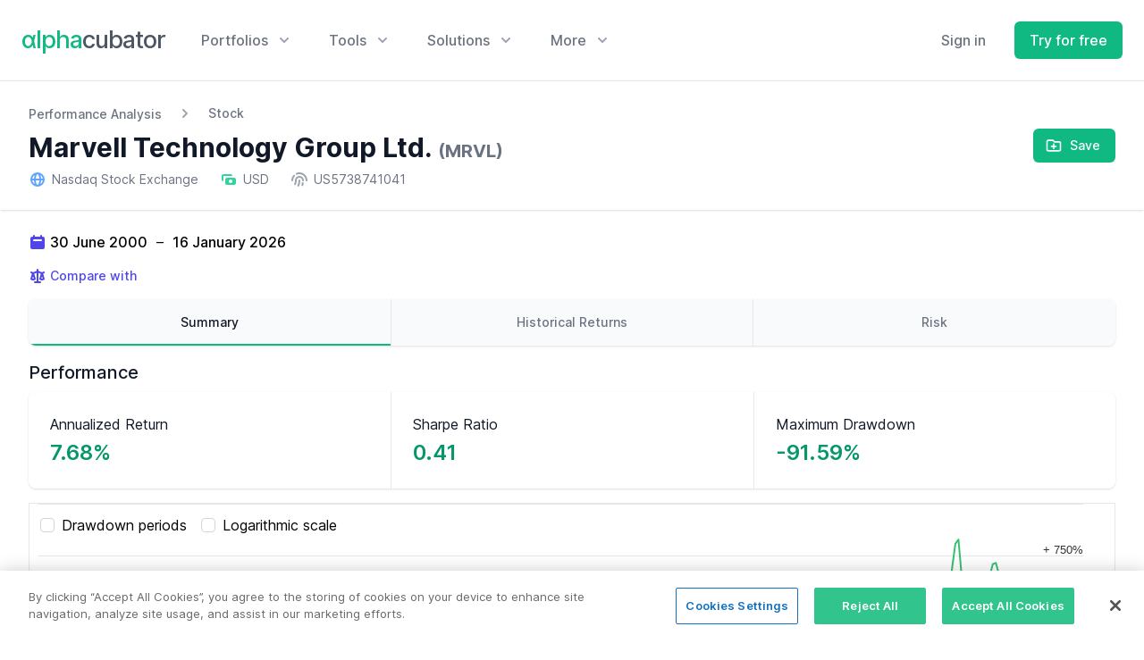

--- FILE ---
content_type: text/html; charset=UTF-8
request_url: https://www.alphacubator.com/analysis/MRVL
body_size: 31618
content:
<!doctype html>
<html lang="en">
<head>
    <meta charset="utf-8">
    <meta name="viewport" content="width=device-width, initial-scale=1, shrink-to-fit=no">
    <title>Marvell Technology Group Ltd. (MRVL) Performance Analysis - Alphacubator</title>
    <link rel="canonical" href="https://www.alphacubator.com/analysis/MRVL">
    
    <!-- CSRF Token -->
    <meta name="csrf-token" content="G0Nj9l0sZNIzB88GIdcOUtQV5a1KdN8NOkWkayd3">

    <link href="https://www.alphacubator.com/static/css/common.css?v=20220211" rel="stylesheet">
    <link href="https://www.alphacubator.com/static/css/marketing.css?v=20220211" rel="stylesheet">
    <link rel="stylesheet" href="https://www.alphacubator.com/static/font/inter.css">

    <script src="https://cdn.jsdelivr.net/npm/alpinejs@3.2.1/dist/cdn.min.js" defer></script>
    <script src="https://www.alphacubator.com/static/js/components-v2.js?v=20210615"></script>

    </head>

<body>

        <div class="fixed z-50 inset-0 overflow-y-auto"
    x-data="{}" 
    x-show="$store.modal.show" 
    style="display:none;">

    <div class="flex items-start justify-center min-h-screen pt-4 px-4 pb-20 text-center sm:block sm:p-0">
        <div x-show="$store.modal.show" x-description="Background overlay, show/hide based on modal state." x-transition:enter="ease-out duration-300" x-transition:enter-start="opacity-0" x-transition:enter-end="opacity-100" x-transition:leave="ease-in duration-200" x-transition:leave-start="opacity-100" x-transition:leave-end="opacity-0" class="fixed inset-0 transition-opacity" aria-hidden="true">
            <div class="absolute inset-0 bg-gray-500 opacity-75"></div>
        </div>

        <!-- This element is to trick the browser into centering the modal contents. -->
        <span class="hidden sm:inline-block sm:align-middle sm:h-screen" aria-hidden="true">&#8203;</span>​
        <div x-description="Modal panel, show/hide based on modal state." x-transition:enter="ease-out duration-300" x-transition:enter-start="opacity-0 translate-y-4 sm:translate-y-0 sm:scale-95" x-transition:enter-end="opacity-100 translate-y-0 sm:scale-100" x-transition:leave="ease-in duration-200" x-transition:leave-start="opacity-100 translate-y-0 sm:scale-100" x-transition:leave-end="opacity-0 translate-y-4 sm:translate-y-0 sm:scale-95" class="relative inline-block align-top bg-white rounded-lg px-4 pt-5 pb-4 text-left overflow-visible shadow-xl transition-all sm:my-8 sm:align-middle sm:max-w-lg sm:w-full sm:p-6 w-full" role="dialog" aria-modal="true" aria-labelledby="modal-headline">
            <div class="block absolute top-0 right-0 pt-4 pr-4">
                <button @click="$store.modal.show = false" type="button" class="bg-white rounded-md text-gray-400 hover:text-gray-500 focus:outline-none focus:ring-2 focus:ring-offset-2 focus:ring-emerald-500">
                    <span class="sr-only">Close</span>
                    <!-- Heroicon name: x -->
                    <svg class="h-6 w-6" xmlns="http://www.w3.org/2000/svg" fill="none" viewBox="0 0 24 24" stroke="currentColor" aria-hidden="true">
                        <path stroke-linecap="round" stroke-linejoin="round" stroke-width="2" d="M6 18L18 6M6 6l12 12" />
                    </svg>
                </button>
            </div>
            <div class="sm:flex sm:items-start">
                                <div class="mt-3 w-full text-center sm:mt-0 sm:ml-4 sm:text-left">
                    <h3 class="text-lg leading-6 font-medium text-gray-900" id="modal-headline" x-text="$store.modal.data.title">
                        
                    </h3>
                    <div class="mt-2">
                        <p class="text-sm text-gray-500" x-html="$store.modal.data.body">
                            <div class="flex-1 flex searchtype-compare " x-data="searchAssets('compare')" @keydown.window.escape="$event.target.blur();open = false;" @click.outside="open = false">

    <div class="w-full flex md:ml-0">
        <label class="sr-only">Search</label>
        <div class="relative w-full text-gray-400 focus-within:text-gray-600">
            <div class="absolute inset-y-0 left-0 flex items-center pointer-events-none" aria-hidden="true">
                <svg viewBox="0 0 20 20" fill="currentColor" class=" w-5 h-5" aria-hidden="true">
    <path fill-rule="evenodd" d="M8 4a4 4 0 100 8 4 4 0 000-8zM2 8a6 6 0 1110.89 3.476l4.817 4.817a1 1 0 01-1.414 1.414l-4.816-4.816A6 6 0 012 8z" clip-rule="evenodd"></path>
</svg>
            </div>
            <input 
            x-ref="searchField"
            x-model="search"
            @keyup="filteredAssets()"
            @click="filteredAssets()"
            @keydown.arrow-up.stop.prevent="onArrowUp()" 
            @keydown.arrow-down.stop.prevent="onArrowDown()" 
            @keydown.enter.stop.prevent="onSelect()"
            class="block w-full h-full pl-8 pr-3 py-2 border-transparent text-gray-900 placeholder-gray-500 focus:outline-none focus:ring-0 focus:border-transparent sm:text-sm " 
            :class="{ 'search-loading': loading}"
            placeholder="Search" 
            type="search"
            
            >
            <template x-if="open">
                <ul x-ref="listbox" class="search-listbox max-h-60 overflow-auto text-left list-none z-50 absolute py-3 bg-white shadow-lg rounded-br-lg rounded-bl-lg w-full border-b border-r border-l border-gray-200">
                    <template x-for="(item, index) in myForData" :key="index">
                        <li @click="onSelect()" @mouseenter="selected = index" @mouseleave="selected = null">
                            <div :class="{ 'bg-gray-200': selected === index, '': !(selected === index) }" class="py-1 px-2 w-full cursor-pointer">
                                <template x-if="item.type != 'add'">
                                    <div class="flex justify-between items-end">
                                        <div class="font-bold truncate text-sm" style="flex-basis: 22%;flex-grow: 0;flex-shrink: 0;" x-html="highlight(item.ticker)"></div>
                                        <div class="truncate text-sm" style="flex: 1" x-html="highlight(item.name)"></div>
                                        <div class="hidden sm:block font-medium text-xs md:text-sm text-gray-400" x-text="formatType(item.type)"></div>
                                    </div>
                                </template>
                                <template x-if="item.type == 'add'">
                                    <div x-html="item.name"></div>
                                </template>
                            </div>
                        </li>
                    </template>
                </ul>
            </template>
        </div>
    </div>
    
</div>
                        </p>
                    </div>
                </div>
            </div>
            <template x-if="$store.modal.data.buttons.length">
                <div class="mt-5 sm:mt-4 sm:flex sm:flex-row-reverse">
                    <button @click="$store.modal.show = false" type="button" class="w-full inline-flex justify-center rounded-md border border-transparent px-4 py-2 bg-red-600 text-base font-medium text-white hover:bg-red-700 focus:outline-none focus:ring-2 focus:ring-offset-2 focus:ring-red-500 sm:ml-3 sm:w-auto sm:text-sm">
                        Deactivate
                    </button>
                    <button @click="$store.modal.show = false" type="button" class="mt-3 w-full inline-flex justify-center rounded-md border border-gray-300 px-4 py-2 bg-white text-base font-medium text-gray-700 hover:text-gray-500 focus:outline-none focus:ring-2 focus:ring-offset-2 focus:ring-indigo-500 sm:mt-0 sm:w-auto sm:text-sm">
                        Cancel
                    </button>
                </div>
            </template>
        </div>
    </div>
</div>
    
    <div class="">

        <header class="z-40 relative">

            <div class="mx-auto max-w-7xl relative z-10" x-data="Components.popover({ open: false, focus: true })" x-init="init()" @keydown.escape="onEscape" @close-popover-group.window="onClosePopoverGroup">
                <div class="flex justify-between items-center px-4 py-6 sm:px-6 lg:justify-start lg:space-x-10">
                    <div>
                        <a href="https://www.alphacubator.com" class="flex">
                            <span style="font-family:'Inter var';font-size: 1.70rem;letter-spacing: -1px;" class="text-gray-600 font-medium"><span class="text-emerald-500">αlpha</span>cubator</span>
                        </a>
                    </div>
                    <div class="-mr-2 -my-2 lg:hidden">
                        <button type="button" class="bg-white rounded-md p-2 inline-flex items-center justify-center text-gray-400 hover:text-gray-500 hover:bg-gray-100 focus:outline-none focus:ring-2 focus:ring-inset focus:ring-emerald-500" @click="toggle" @mousedown="if (open) $event.preventDefault()" aria-expanded="false" :aria-expanded="open.toString()">
                            <span class="sr-only">Open menu</span>
                            <svg fill="none" viewBox="0 0 24 24" stroke="currentColor" class=" w-6 h-6" aria-hidden="true">
    <path stroke-linecap="round" stroke-linejoin="round" stroke-width="2" d="M4 6h16M4 12h16M4 18h16" />
</svg>
                        </button>
                    </div>
                    <div class="hidden lg:flex-1 lg:flex lg:items-center lg:justify-between">
                        <nav class="flex space-x-10" x-data="Components.popoverGroup()" x-init="init()">
                            <!-- Menu: Portfolios -->
                            <div class="relative" x-data="Components.popover({ open: false, focus: false })" x-init="init()" @keydown.escape="onEscape" @close-popover-group.window="onClosePopoverGroup">
                                <button type="button" x-state:on="Item active" x-state:off="Item inactive" class="group bg-white rounded-md inline-flex items-center text-base font-medium hover:text-gray-900 focus:outline-none focus:ring-2 focus:ring-offset-2 focus:ring-emerald-500 text-gray-500" :class="{ 'text-gray-900': open, 'text-gray-500': !(open) }" @click="toggle" @mousedown="if (open) $event.preventDefault()" aria-expanded="false" :aria-expanded="open.toString()">
                                    <span>Portfolios</span>
                                    <svg x-state:on="Item active" x-state:off="Item inactive" class="ml-2 h-5 w-5 group-hover:text-gray-500 text-gray-400" :class="{ 'text-gray-600': open, 'text-gray-400': !(open) }" x-description="Heroicon name: solid/chevron-down" xmlns="http://www.w3.org/2000/svg" viewBox="0 0 20 20" fill="currentColor" aria-hidden="true">
                                        <path fill-rule="evenodd" d="M5.293 7.293a1 1 0 011.414 0L10 10.586l3.293-3.293a1 1 0 111.414 1.414l-4 4a1 1 0 01-1.414 0l-4-4a1 1 0 010-1.414z" clip-rule="evenodd"></path>
                                    </svg>
                                </button>

                                <div x-show="open" x-transition:enter="transition ease-out duration-200" x-transition:enter-start="opacity-0 translate-y-1" x-transition:enter-end="opacity-100 translate-y-0" x-transition:leave="transition ease-in duration-150" x-transition:leave-start="opacity-100 translate-y-0" x-transition:leave-end="opacity-0 translate-y-1" x-description="'Solutions' flyout menu, show/hide based on flyout menu state." class="absolute z-10 -ml-4 mt-3 w-screen max-w-md lg:max-w-3xl" x-ref="panel" @click.outside="open = false" style="display: none;">
                                    <div class="rounded-lg shadow-lg ring-1 ring-black ring-opacity-5 overflow-hidden">
                                        <div class="relative grid gap-6 bg-white px-5 py-6 sm:gap-8 sm:p-8 lg:grid-cols-2">

                                            <a href="https://www.alphacubator.com/portfolios/lazy" class="-m-3 p-3 flex items-start rounded-lg hover:bg-gray-50">
                                                <div class="shrink-0 flex items-center justify-center h-10 w-10 rounded-md bg-emerald-500 text-white sm:h-12 sm:w-12">
                                                    <svg fill="none" viewBox="0 0 24 24" stroke="currentColor" class=" w-6 h-6" aria-hidden="true">
    <path stroke-linecap="round" stroke-linejoin="round" stroke-width="2" d="M4 6a2 2 0 012-2h2a2 2 0 012 2v2a2 2 0 01-2 2H6a2 2 0 01-2-2V6zM14 6a2 2 0 012-2h2a2 2 0 012 2v2a2 2 0 01-2 2h-2a2 2 0 01-2-2V6zM4 16a2 2 0 012-2h2a2 2 0 012 2v2a2 2 0 01-2 2H6a2 2 0 01-2-2v-2zM14 16a2 2 0 012-2h2a2 2 0 012 2v2a2 2 0 01-2 2h-2a2 2 0 01-2-2v-2z" />
</svg>
                                                </div>
                                                <div class="ml-4">
                                                    <p class="text-base font-medium text-gray-900">
                                                        Lazy Portfolios
                                                    </p>
                                                    <p class="mt-1 text-sm text-gray-500">
                                                        Simple and passive portfolios with fixed allocations for long-term investors.
                                                    </p>
                                                </div>
                                            </a>

                                            <a href="https://www.alphacubator.com/portfolios/tactical-asset-allocation" class="-m-3 p-3 flex items-start rounded-lg hover:bg-gray-50">
                                                <div class="shrink-0 flex items-center justify-center h-10 w-10 rounded-md bg-emerald-500 text-white sm:h-12 sm:w-12">
                                                    <svg fill="none" viewBox="0 0 24 24" stroke="currentColor" class=" w-6 h-6" aria-hidden="true">
    <path stroke-linecap="round" stroke-linejoin="round" stroke-width="2" d="M17 14v6m-3-3h6M6 10h2a2 2 0 002-2V6a2 2 0 00-2-2H6a2 2 0 00-2 2v2a2 2 0 002 2zm10 0h2a2 2 0 002-2V6a2 2 0 00-2-2h-2a2 2 0 00-2 2v2a2 2 0 002 2zM6 20h2a2 2 0 002-2v-2a2 2 0 00-2-2H6a2 2 0 00-2 2v2a2 2 0 002 2z" />
</svg>
                                                </div>
                                                <div class="ml-4">
                                                    <p class="text-base font-medium text-gray-900">
                                                        Tactical Asset Allocation Portfolios
                                                    </p>
                                                    <p class="mt-1 text-sm text-gray-500">
                                                        Dynamic portfolios based on TAA-strategies for active investors.
                                                    </p>
                                                </div>
                                            </a>

                                            <a href="https://www.alphacubator.com/portfolios" class="-m-3 p-3 flex items-start rounded-lg hover:bg-gray-50">
                                                <div class="shrink-0 flex items-center justify-center h-10 w-10 rounded-md bg-emerald-500 text-white sm:h-12 sm:w-12">
                                                    <svg fill="none" viewBox="0 0 24 24" stroke="currentColor" class=" w-6 h-6" aria-hidden="true">
    <path stroke-linecap="round" stroke-linejoin="round" stroke-width="2" d="M5 3v4M3 5h4M6 17v4m-2-2h4m5-16l2.286 6.857L21 12l-5.714 2.143L13 21l-2.286-6.857L5 12l5.714-2.143L13 3z" />
</svg>
                                                </div>
                                                <div class="ml-4">
                                                    <p class="text-base font-medium text-gray-900">
                                                        αc Portfolios
                                                    </p>
                                                    <p class="mt-1 text-sm text-gray-500">
                                                        Our own in-house developed investment portfolios.
                                                    </p>
                                                </div>
                                            </a>

                                        </div>
                                        <div class="p-5 bg-gray-50 sm:p-8">
                                            <a href="https://www.alphacubator.com/solutions/investors#portfolio-builder" class="-m-3 p-3 flow-root rounded-md hover:bg-gray-100">
                                                <div class="flex items-center">
                                                    <div class="text-base font-medium text-gray-900">
                                                        Portfolio Builder
                                                    </div>
                                                    <span class="ml-3 inline-flex items-center px-3 py-0.5 rounded-full text-xs font-medium leading-5 bg-emerald-100 text-emerald-800">
                                                        Do-It-Yourself
                                                    </span>
                                                </div>
                                                <p class="mt-1 text-sm text-gray-500">
                                                    Use our tool to build and backtest your own portfolio.
                                                </p>
                                            </a>
                                        </div>
                                    </div>
                                </div>

                            </div>

                            <!-- Menu: Tools -->
                            <div class="relative" x-data="Components.popover({ open: false, focus: false })" x-init="init()" @keydown.escape="onEscape" @close-popover-group.window="onClosePopoverGroup">
                                <button type="button" x-state:on="Item active" x-state:off="Item inactive" class="group bg-white rounded-md inline-flex items-center text-base font-medium hover:text-gray-900 focus:outline-none focus:ring-2 focus:ring-offset-2 focus:ring-emerald-500 text-gray-500" :class="{ 'text-gray-900': open, 'text-gray-500': !(open) }" @click="toggle" @mousedown="if (open) $event.preventDefault()" aria-expanded="false" :aria-expanded="open.toString()">
                                    <span>Tools</span>
                                    <svg x-state:on="Item active" x-state:off="Item inactive" class="ml-2 h-5 w-5 group-hover:text-gray-500 text-gray-400" :class="{ 'text-gray-600': open, 'text-gray-400': !(open) }" x-description="Heroicon name: solid/chevron-down" xmlns="http://www.w3.org/2000/svg" viewBox="0 0 20 20" fill="currentColor" aria-hidden="true">
                                        <path fill-rule="evenodd" d="M5.293 7.293a1 1 0 011.414 0L10 10.586l3.293-3.293a1 1 0 111.414 1.414l-4 4a1 1 0 01-1.414 0l-4-4a1 1 0 010-1.414z" clip-rule="evenodd"></path>
                                    </svg>
                                </button>

                                <div x-show="open" x-transition:enter="transition ease-out duration-200" x-transition:enter-start="opacity-0 translate-y-1" x-transition:enter-end="opacity-100 translate-y-0" x-transition:leave="transition ease-in duration-150" x-transition:leave-start="opacity-100 translate-y-0" x-transition:leave-end="opacity-0 translate-y-1" x-description="'Solutions' flyout menu, show/hide based on flyout menu state." class="absolute z-10 left-1/2 -translate-x-1/2 mt-3 px-2 w-screen max-w-md sm:px-0" x-ref="panel" @click.outside="open = false" style="display: none;">
                                    <div class="rounded-lg shadow-lg ring-1 ring-black ring-opacity-5 overflow-hidden">
                                        <div class="relative grid gap-6 bg-white px-5 py-6 sm:gap-8 sm:p-8">

                                            <a href="https://www.alphacubator.com/analysis" class="-m-3 p-3 flex items-start rounded-lg hover:bg-gray-50 transition ease-in-out duration-150">
                                                <div class="shrink-0 h-6 w-6 text-emerald-500">
                                                    <svg fill="none" viewBox="0 0 24 24" stroke="currentColor" class=" w-6 h-6" aria-hidden="true">
    <path stroke-linecap="round" stroke-linejoin="round" stroke-width="2" d="M16 8v8m-4-5v5m-4-2v2m-2 4h12a2 2 0 002-2V6a2 2 0 00-2-2H6a2 2 0 00-2 2v12a2 2 0 002 2z" />
</svg>
                                                </div>
                                                <div class="ml-4">
                                                    <p class="text-base font-medium text-gray-900">
                                                        Asset Analyzer
                                                    </p>
                                                    <p class="mt-1 text-sm text-gray-500">
                                                        Analyze stocks, ETFs, mutual funds, ... quantitatively.
                                                    </p>
                                                </div>
                                            </a>

                                            <a href="https://www.alphacubator.com/solutions/investors#portfolio-builder" class="-m-3 p-3 flex items-start rounded-lg hover:bg-gray-50 transition ease-in-out duration-150">
                                                <div class="shrink-0 h-6 w-6 text-emerald-500">
                                                    <svg fill="none" viewBox="0 0 24 24" stroke="currentColor" class=" w-6 h-6" aria-hidden="true">
    <path stroke-linecap="round" stroke-linejoin="round" stroke-width="2" d="M11 4a2 2 0 114 0v1a1 1 0 001 1h3a1 1 0 011 1v3a1 1 0 01-1 1h-1a2 2 0 100 4h1a1 1 0 011 1v3a1 1 0 01-1 1h-3a1 1 0 01-1-1v-1a2 2 0 10-4 0v1a1 1 0 01-1 1H7a1 1 0 01-1-1v-3a1 1 0 00-1-1H4a2 2 0 110-4h1a1 1 0 001-1V7a1 1 0 011-1h3a1 1 0 001-1V4z" />
</svg>
                                                </div>
                                                <div class="ml-4">
                                                    <p class="text-base font-medium text-gray-900">
                                                        Portfolio Backtester
                                                    </p>
                                                    <p class="mt-1 text-sm text-gray-500">
                                                        Backtest your own custom portfolio.
                                                    </p>
                                                </div>
                                            </a>

                                        </div>

                                        <div class="px-5 py-5 bg-gray-50 space-y-6 sm:flex sm:space-y-0 sm:space-x-10 sm:px-8">
                                            <div class="flow-root">
                                                <a href="https://app.alphacubator.com/register" class="-m-3 p-3 flex items-center rounded-md text-base font-medium text-gray-900 hover:bg-gray-100 transition ease-in-out duration-150">
                                                    <svg fill="none" viewBox="0 0 24 24" stroke="currentColor" class="shrink-0 text-gray-400 w-6 h-6" aria-hidden="true">
    <path stroke-linecap="round" stroke-linejoin="round" stroke-width="2" d="M15 15l-2 5L9 9l11 4-5 2zm0 0l5 5M7.188 2.239l.777 2.897M5.136 7.965l-2.898-.777M13.95 4.05l-2.122 2.122m-5.657 5.656l-2.12 2.122" />
</svg>
                                                    <span class="ml-3">Sign up for more</span>
                                                </a>
                                            </div>
                                        </div>
                                    </div>
                                </div>

                            </div>


                            <!-- Menu: Solutions -->
                            <div class="relative" x-data="Components.popover({ open: false, focus: false })" x-init="init()" @keydown.escape="onEscape" @close-popover-group.window="onClosePopoverGroup">
                                <button type="button" x-state:on="Item active" x-state:off="Item inactive" class="group bg-white rounded-md inline-flex items-center text-base font-medium hover:text-gray-900 focus:outline-none focus:ring-2 focus:ring-offset-2 focus:ring-emerald-500 text-gray-500" :class="{ 'text-gray-900': open, 'text-gray-500': !(open) }" @click="toggle" @mousedown="if (open) $event.preventDefault()" aria-expanded="false" :aria-expanded="open.toString()">
                                    <span>Solutions</span>
                                    <svg x-state:on="Item active" x-state:off="Item inactive" class="ml-2 h-5 w-5 group-hover:text-gray-500 text-gray-400" :class="{ 'text-gray-600': open, 'text-gray-400': !(open) }" x-description="Heroicon name: solid/chevron-down" xmlns="http://www.w3.org/2000/svg" viewBox="0 0 20 20" fill="currentColor" aria-hidden="true">
                                        <path fill-rule="evenodd" d="M5.293 7.293a1 1 0 011.414 0L10 10.586l3.293-3.293a1 1 0 111.414 1.414l-4 4a1 1 0 01-1.414 0l-4-4a1 1 0 010-1.414z" clip-rule="evenodd"></path>
                                    </svg>
                                </button>

                                <div x-show="open" x-transition:enter="transition ease-out duration-200" x-transition:enter-start="opacity-0 translate-y-1" x-transition:enter-end="opacity-100 translate-y-0" x-transition:leave="transition ease-in duration-150" x-transition:leave-start="opacity-100 translate-y-0" x-transition:leave-end="opacity-0 translate-y-1" x-description="'Solutions' flyout menu, show/hide based on flyout menu state." class="absolute z-10 -ml-4 mt-3 w-screen max-w-md lg:max-w-3xl" x-ref="panel" @click.outside="open = false" style="display: none;">
                                    <div class="rounded-lg shadow-lg ring-1 ring-black ring-opacity-5 overflow-hidden">
                                        <div class="relative grid gap-6 bg-white px-5 py-6 sm:gap-8 sm:p-8 lg:grid-cols-2">

                                            <a href="https://www.alphacubator.com/solutions/investors" class="-m-3 p-3 flex items-start rounded-lg hover:bg-gray-50">
                                                <div class="shrink-0 flex items-center justify-center h-10 w-10 rounded-md bg-emerald-500 text-white sm:h-12 sm:w-12">
                                                    <svg fill="none" viewBox="0 0 24 24" stroke="currentColor" class=" w-6 h-6" aria-hidden="true">
    <path stroke-linecap="round" stroke-linejoin="round" stroke-width="2" d="M17 20h5v-2a3 3 0 00-5.356-1.857M17 20H7m10 0v-2c0-.656-.126-1.283-.356-1.857M7 20H2v-2a3 3 0 015.356-1.857M7 20v-2c0-.656.126-1.283.356-1.857m0 0a5.002 5.002 0 019.288 0M15 7a3 3 0 11-6 0 3 3 0 016 0zm6 3a2 2 0 11-4 0 2 2 0 014 0zM7 10a2 2 0 11-4 0 2 2 0 014 0z" />
</svg>
                                                </div>
                                                <div class="ml-4">
                                                    <p class="text-base font-medium text-gray-900">
                                                        For investors
                                                    </p>
                                                    <p class="mt-1 text-sm text-gray-500">
                                                        Build and improve your investment strategies for more peace-of-mind.
                                                    </p>
                                                </div>
                                            </a>

                                            <a href="https://www.alphacubator.com/solutions/banks" class="-m-3 p-3 flex items-start rounded-lg hover:bg-gray-50">
                                                <div class="shrink-0 flex items-center justify-center h-10 w-10 rounded-md bg-emerald-500 text-white sm:h-12 sm:w-12">
                                                    <svg fill="none" viewBox="0 0 24 24" stroke="currentColor" class=" w-6 h-6" aria-hidden="true">
    <path stroke-linecap="round" stroke-linejoin="round" stroke-width="2" d="M19 21V5a2 2 0 00-2-2H7a2 2 0 00-2 2v16m14 0h2m-2 0h-5m-9 0H3m2 0h5M9 7h1m-1 4h1m4-4h1m-1 4h1m-5 10v-5a1 1 0 011-1h2a1 1 0 011 1v5m-4 0h4" />
</svg>
                                                </div>
                                                <div class="ml-4">
                                                    <p class="text-base font-medium text-gray-900">
                                                        For banks & investment managers
                                                    </p>
                                                    <p class="mt-1 text-sm text-gray-500">
                                                        Employ our tools and offer better fund performance to your clients.
                                                    </p>
                                                </div>
                                            </a>

                                        </div>
                                        <div class="p-5 bg-gray-50 sm:p-8">
                                            <a href="https://www.alphacubator.com/portfolios" class="-m-3 p-3 flow-root rounded-md hover:bg-gray-100">
                                                <div class="flex items-center">
                                                    <div class="text-base font-medium text-gray-900">
                                                        αc Portfolios
                                                    </div>
                                                    <span class="ml-3 inline-flex items-center px-3 py-0.5 rounded-full text-xs font-medium leading-5 bg-emerald-100 text-emerald-800">
                                                        <svg viewBox="0 0 20 20" fill="currentColor" class=" w-4 h-4" aria-hidden="true">
    <path fill-rule="evenodd" d="M12.395 2.553a1 1 0 00-1.45-.385c-.345.23-.614.558-.822.88-.214.33-.403.713-.57 1.116-.334.804-.614 1.768-.84 2.734a31.365 31.365 0 00-.613 3.58 2.64 2.64 0 01-.945-1.067c-.328-.68-.398-1.534-.398-2.654A1 1 0 005.05 6.05 6.981 6.981 0 003 11a7 7 0 1011.95-4.95c-.592-.591-.98-.985-1.348-1.467-.363-.476-.724-1.063-1.207-2.03zM12.12 15.12A3 3 0 017 13s.879.5 2.5.5c0-1 .5-4 1.25-4.5.5 1 .786 1.293 1.371 1.879A2.99 2.99 0 0113 13a2.99 2.99 0 01-.879 2.121z" clip-rule="evenodd" />
</svg>
                                                    </span>
                                                </div>
                                                <p class="mt-1 text-sm text-gray-500">
                                                    Our own in-house developed investment portfolios.
                                                </p>
                                            </a>
                                        </div>
                                    </div>
                                </div>

                            </div>
 
                            <div class="relative" x-data="Components.popover({ open: false, focus: false })" x-init="init()" @keydown.escape="onEscape" @close-popover-group.window="onClosePopoverGroup">
                                <button type="button" x-state:on="Item active" x-state:off="Item inactive" class="group bg-white rounded-md inline-flex items-center text-base font-medium hover:text-gray-900 focus:outline-none focus:ring-2 focus:ring-offset-2 focus:ring-emerald-500 text-gray-500" :class="{ 'text-gray-900': open, 'text-gray-500': !(open) }" @click="toggle" @mousedown="if (open) $event.preventDefault()" aria-expanded="false" :aria-expanded="open.toString()">
                                    <span>More</span>
                                    <svg x-state:on="Item active" x-state:off="Item inactive" class="ml-2 h-5 w-5 group-hover:text-gray-500 text-gray-400" :class="{ 'text-gray-600': open, 'text-gray-400': !(open) }" x-description="Heroicon name: solid/chevron-down" xmlns="http://www.w3.org/2000/svg" viewBox="0 0 20 20" fill="currentColor" aria-hidden="true">
                                        <path fill-rule="evenodd" d="M5.293 7.293a1 1 0 011.414 0L10 10.586l3.293-3.293a1 1 0 111.414 1.414l-4 4a1 1 0 01-1.414 0l-4-4a1 1 0 010-1.414z" clip-rule="evenodd"></path>
                                    </svg>
                                </button>

                                <div x-show="open" x-transition:enter="transition ease-out duration-200" x-transition:enter-start="opacity-0 translate-y-1" x-transition:enter-end="opacity-100 translate-y-0" x-transition:leave="transition ease-in duration-150" x-transition:leave-start="opacity-100 translate-y-0" x-transition:leave-end="opacity-0 translate-y-1" x-description="'More' flyout menu, show/hide based on flyout menu state." class="absolute z-10 left-1/2 -translate-x-1/2 mt-3 px-2 w-screen max-w-xs sm:px-0" x-ref="panel" @click.outside="open = false" style="display: none;">
                                    <div class="rounded-lg shadow-lg ring-1 ring-black ring-opacity-5 overflow-hidden">
                                        <div class="relative grid gap-6 bg-white px-5 py-6 sm:gap-8 sm:p-8">

                                            <a href="https://www.alphacubator.com/pricing" class="-m-3 p-3 block rounded-md hover:bg-gray-50">
                                                <p class="text-base font-medium text-gray-900">
                                                    Pricing
                                                </p>
                                                <p class="mt-1 text-sm text-gray-500">
                                                    Compare our different pricing plans.
                                                </p>
                                            </a>

                                            <a href="https://www.alphacubator.com/about" class="-m-3 p-3 block rounded-md hover:bg-gray-50">
                                                <p class="text-base font-medium text-gray-900">
                                                    About Us
                                                </p>
                                                <p class="mt-1 text-sm text-gray-500">
                                                    Get to know what we're all about.
                                                </p>
                                            </a>
                                            <!--
                                            <a href="#" class="-m-3 p-3 block rounded-md hover:bg-gray-50">
                                                <p class="text-base font-medium text-gray-900">
                                                    Blog
                                                </p>
                                                <p class="mt-1 text-sm text-gray-500">
                                                    Read our articles and gain some new insights.
                                                </p>
                                            </a>
                                            -->
                                        </div>
                                    </div>
                                </div>
                            </div>
                        </nav>
                        <div class="flex items-center lg:ml-12">
                                                        <a href="https://app.alphacubator.com/login" class="mr-4 text-base font-medium text-gray-500 hover:text-gray-900">
                                Sign in
                            </a>
                            <!--
                            <a href="https://www.alphacubator.com/contact" class="hidden lg:block ml-8 inline-flex items-center justify-center px-4 py-2 border border-emerald-300 rounded-md shadow-sm text-base font-medium text-emerald-500 bg-white hover:bg-emerald-50 focus:outline-none focus:ring-2 focus:ring-offset-2 focus:ring-emerald-500">
                                Talk to sales
                            </a>
                            -->
                            <a href="https://app.alphacubator.com/register" class="ml-4 inline-flex items-center justify-center px-4 py-2 border border-transparent rounded-md shadow-sm text-base font-medium text-white bg-emerald-500 hover:bg-emerald-600">
                                Try for free
                            </a>
                                                    </div>
                    </div>
                </div>

                <div x-show="open" x-transition:enter="duration-200 ease-out" x-transition:enter-start="opacity-0 scale-95" x-transition:enter-end="opacity-100 scale-100" x-transition:leave="duration-100 ease-in" x-transition:leave-start="opacity-100 scale-100" x-transition:leave-end="opacity-0 scale-95" x-description="Mobile menu, show/hide based on mobile menu state." class="absolute top-0 inset-x-0 p-2 transition origin-top-right lg:hidden" x-ref="panel" @click.outside="open = false" style="display: none;">
                    <div class="rounded-lg shadow-lg ring-1 ring-black ring-opacity-5 bg-white divide-y-2 divide-gray-50">
                        <div class="pt-5 pb-6 px-5">
                            <div class="flex items-center justify-between">
                                <div>
                                    <span style="font-family:'Inter var';font-size: 1.70rem;letter-spacing: -1px;" class="text-gray-600 font-medium"><span class="text-emerald-500">αlpha</span>cubator</span>
                                </div>
                                <div class="-mr-2">
                                    <button type="button" class="bg-white rounded-md p-2 inline-flex items-center justify-center text-gray-400 hover:text-gray-500 hover:bg-gray-100 focus:outline-none focus:ring-2 focus:ring-inset focus:ring-emerald-500" @click="toggle">
                                        <span class="sr-only">Close menu</span>
                                        <svg fill="none" viewBox="0 0 24 24" stroke="currentColor" class=" w-6 h-6" aria-hidden="true">
    <path stroke-linecap="round" stroke-linejoin="round" stroke-width="2" d="M6 18L18 6M6 6l12 12"></path>
</svg>
                                    </button>
                                </div>
                            </div>
                            <div class="mt-6">
                                <nav class="grid gap-6">

                                    <a href="https://www.alphacubator.com/portfolios/lazy" class="-m-3 p-3 flex items-center rounded-lg hover:bg-gray-50">
                                        <div class="shrink-0 flex items-center justify-center h-10 w-10 rounded-md bg-emerald-100 text-emerald-700">
                                            <svg fill="none" viewBox="0 0 24 24" stroke="currentColor" class=" w-6 h-6" aria-hidden="true">
    <path stroke-linecap="round" stroke-linejoin="round" stroke-width="2" d="M4 6a2 2 0 012-2h2a2 2 0 012 2v2a2 2 0 01-2 2H6a2 2 0 01-2-2V6zM14 6a2 2 0 012-2h2a2 2 0 012 2v2a2 2 0 01-2 2h-2a2 2 0 01-2-2V6zM4 16a2 2 0 012-2h2a2 2 0 012 2v2a2 2 0 01-2 2H6a2 2 0 01-2-2v-2zM14 16a2 2 0 012-2h2a2 2 0 012 2v2a2 2 0 01-2 2h-2a2 2 0 01-2-2v-2z" />
</svg>
                                        </div>
                                        <div class="ml-4 text-base font-medium text-gray-900">
                                            Lazy Portfolios
                                        </div>
                                    </a>

                                    <a href="https://www.alphacubator.com/portfolios/tactical-asset-allocation" class="-m-3 p-3 flex items-center rounded-lg hover:bg-gray-50">
                                        <div class="shrink-0 flex items-center justify-center h-10 w-10 rounded-md bg-emerald-100 text-emerald-700">
                                            <svg fill="none" viewBox="0 0 24 24" stroke="currentColor" class=" w-6 h-6" aria-hidden="true">
    <path stroke-linecap="round" stroke-linejoin="round" stroke-width="2" d="M17 14v6m-3-3h6M6 10h2a2 2 0 002-2V6a2 2 0 00-2-2H6a2 2 0 00-2 2v2a2 2 0 002 2zm10 0h2a2 2 0 002-2V6a2 2 0 00-2-2h-2a2 2 0 00-2 2v2a2 2 0 002 2zM6 20h2a2 2 0 002-2v-2a2 2 0 00-2-2H6a2 2 0 00-2 2v2a2 2 0 002 2z" />
</svg>
                                        </div>
                                        <div class="ml-4 text-base font-medium text-gray-900">
                                            Tactical Asset Allocation Portfolios
                                        </div>
                                    </a>

                                    <a href="https://www.alphacubator.com/portfolios" class="-m-3 p-3 flex items-center rounded-lg hover:bg-gray-50">
                                        <div class="shrink-0 flex items-center justify-center h-10 w-10 rounded-md bg-emerald-100 text-emerald-700">
                                            <svg fill="none" viewBox="0 0 24 24" stroke="currentColor" class=" w-6 h-6" aria-hidden="true">
    <path stroke-linecap="round" stroke-linejoin="round" stroke-width="2" d="M5 3v4M3 5h4M6 17v4m-2-2h4m5-16l2.286 6.857L21 12l-5.714 2.143L13 21l-2.286-6.857L5 12l5.714-2.143L13 3z" />
</svg>
                                        </div>
                                        <div class="ml-4 text-base font-medium text-gray-900">
                                            αc Portfolios
                                        </div>
                                    </a>

                                </nav>
                            </div>
                        </div>
                        <div class="py-6 px-5">
                            <nav class="grid gap-6">
                                <a href="https://www.alphacubator.com/analysis" class="-m-3 p-3 flex items-center rounded-lg hover:bg-gray-50">
                                    <div class="shrink-0 flex items-center justify-center h-10 w-10 rounded-md bg-emerald-500 text-white">
                                        <svg fill="none" viewBox="0 0 24 24" stroke="currentColor" class=" w-6 h-6" aria-hidden="true">
    <path stroke-linecap="round" stroke-linejoin="round" stroke-width="2" d="M16 8v8m-4-5v5m-4-2v2m-2 4h12a2 2 0 002-2V6a2 2 0 00-2-2H6a2 2 0 00-2 2v12a2 2 0 002 2z" />
</svg>
                                    </div>
                                    <div class="ml-4 text-base font-medium text-gray-900">
                                        Asset Analyzer
                                    </div>
                                </a>

                                <a href="https://www.alphacubator.com/solutions/investors#portfolio-builder" class="-m-3 p-3 flex items-center rounded-lg hover:bg-gray-50">
                                    <div class="shrink-0 flex items-center justify-center h-10 w-10 rounded-md bg-emerald-500 text-white">
                                        <svg fill="none" viewBox="0 0 24 24" stroke="currentColor" class=" w-6 h-6" aria-hidden="true">
    <path stroke-linecap="round" stroke-linejoin="round" stroke-width="2" d="M11 4a2 2 0 114 0v1a1 1 0 001 1h3a1 1 0 011 1v3a1 1 0 01-1 1h-1a2 2 0 100 4h1a1 1 0 011 1v3a1 1 0 01-1 1h-3a1 1 0 01-1-1v-1a2 2 0 10-4 0v1a1 1 0 01-1 1H7a1 1 0 01-1-1v-3a1 1 0 00-1-1H4a2 2 0 110-4h1a1 1 0 001-1V7a1 1 0 011-1h3a1 1 0 001-1V4z" />
</svg>
                                    </div>
                                    <div class="ml-4 text-base font-medium text-gray-900">
                                        Portfolio Backtester
                                    </div>
                                </a>
                            </nav>
                        </div>
                        <div class="py-6 px-5">
                            <div class="grid grid-cols-2 gap-4">
                                <a href="https://www.alphacubator.com/solutions/investors" class="text-base font-medium text-gray-900 hover:text-gray-700">
                                    For investors
                                </a>

                                <a href="https://www.alphacubator.com/solutions/banks" class="text-base font-medium text-gray-900 hover:text-gray-700">
                                    For institutions
                                </a>

                                <a href="https://www.alphacubator.com/pricing" class="text-base font-medium text-gray-900 hover:text-gray-700">
                                    Pricing
                                </a>

                                <a href="https://www.alphacubator.com/about" class="text-base font-medium text-gray-900 hover:text-gray-700">
                                    About us
                                </a>
                                <!--
                                <a href="#" class="text-base font-medium text-gray-900 hover:text-gray-700">
                                    Blog
                                </a>
                                <a href="https://www.alphacubator.com/contact" class="text-base font-medium text-gray-900 hover:text-gray-700">
                                    Contact us
                                </a>
                                -->

                            </div>
                            <div class="mt-6">
                                <a href="https://app.alphacubator.com/register" class="w-full flex items-center justify-center px-4 py-2 border border-transparent rounded-md shadow-sm text-base font-medium text-white bg-emerald-500 hover:bg-emerald-600">
                                    Sign up
                                </a>
                                <p class="mt-6 text-center text-base font-medium text-gray-500">
                                    Existing customer?
                                    <!-- space -->
                                    <a href="https://app.alphacubator.com/login" class="text-emerald-600 hover:text-emerald-500">
                                        Sign in
                                    </a>
                                </p>
                            </div>
                        </div>
                    </div>
                </div>
            </div>
        </header>


        <div class="bg-white shadow border-t border-gray-200">
    <div class="max-w-7xl mx-auto px-4 sm:px-6 lg:px-8">
        <div class="py-6 lg:flex lg:items-center lg:justify-between ">
            <div class="flex-1 min-w-0">
                <nav class="flex" aria-label="Breadcrumb">
                    <ol class="flex items-center space-x-4" role="list">
                        <li>
                            <div>
                                                                <a href="https://www.alphacubator.com/analysis" class="text-sm font-medium text-gray-500 hover:text-gray-700">Performance Analysis</a>
                                                            </div>
                        </li>
                        <li>
                            <div class="flex items-center">
                                <svg viewBox="0 0 20 20" fill="currentColor" class="shrink-0 text-gray-400 w-5 h-5" aria-hidden="true">
    <path fill-rule="evenodd" d="M7.293 14.707a1 1 0 010-1.414L10.586 10 7.293 6.707a1 1 0 011.414-1.414l4 4a1 1 0 010 1.414l-4 4a1 1 0 01-1.414 0z" clip-rule="evenodd"></path>
</svg>
                                                                <span class="ml-4 text-sm font-medium text-gray-500">Stock</span>
                                                            </div>
                        </li>
                    </ol>
                </nav>
                <h2 class="mt-2 text-2xl font-bold leading-7 text-gray-900 sm:text-3xl sm:truncate">
                    Marvell Technology Group Ltd. <span class="text-gray-500 text-lg sm:text-xl">(MRVL)</span>
                </h2>
                <div class="mt-1 flex flex-col sm:flex-row sm:flex-wrap sm:mt-0 sm:space-x-6">
                    <div class="mt-2 flex items-center text-sm text-gray-500">
                        <svg viewBox="0 0 20 20" fill="currentColor" class="shrink-0 mr-1.5 text-blue-400 w-5 h-5" aria-hidden="true">
    <path fill-rule="evenodd" d="M4.083 9h1.946c.089-1.546.383-2.97.837-4.118A6.004 6.004 0 004.083 9zM10 2a8 8 0 100 16 8 8 0 000-16zm0 2c-.076 0-.232.032-.465.262-.238.234-.497.623-.737 1.182-.389.907-.673 2.142-.766 3.556h3.936c-.093-1.414-.377-2.649-.766-3.556-.24-.56-.5-.948-.737-1.182C10.232 4.032 10.076 4 10 4zm3.971 5c-.089-1.546-.383-2.97-.837-4.118A6.004 6.004 0 0115.917 9h-1.946zm-2.003 2H8.032c.093 1.414.377 2.649.766 3.556.24.56.5.948.737 1.182.233.23.389.262.465.262.076 0 .232-.032.465-.262.238-.234.498-.623.737-1.182.389-.907.673-2.142.766-3.556zm1.166 4.118c.454-1.147.748-2.572.837-4.118h1.946a6.004 6.004 0 01-2.783 4.118zm-6.268 0C6.412 13.97 6.118 12.546 6.03 11H4.083a6.004 6.004 0 002.783 4.118z" clip-rule="evenodd" />
</svg>
                        Nasdaq Stock Exchange
                    </div>
                    <div class="mt-2 flex items-center text-sm text-gray-500">
                        <svg viewBox="0 0 20 20" fill="currentColor" class="shrink-0 mr-1.5 text-emerald-400 w-5 h-5" aria-hidden="true">
    <path fill-rule="evenodd" d="M4 4a2 2 0 00-2 2v4a2 2 0 002 2V6h10a2 2 0 00-2-2H4zm2 6a2 2 0 012-2h8a2 2 0 012 2v4a2 2 0 01-2 2H8a2 2 0 01-2-2v-4zm6 4a2 2 0 100-4 2 2 0 000 4z" clip-rule="evenodd" />
</svg>
                        USD
                    </div>
                                        <div class="mt-2 flex items-center text-sm text-gray-500">
                        <svg viewBox="0 0 20 20" fill="currentColor" class="shrink-0 mr-1.5 text-gray-400 w-5 h-5" aria-hidden="true">
    <path fill-rule="evenodd" d="M6.625 2.655A9 9 0 0119 11a1 1 0 11-2 0 7 7 0 00-9.625-6.492 1 1 0 11-.75-1.853zM4.662 4.959A1 1 0 014.75 6.37 6.97 6.97 0 003 11a1 1 0 11-2 0 8.97 8.97 0 012.25-5.953 1 1 0 011.412-.088z" clip-rule="evenodd" />
    <path fill-rule="evenodd" d="M5 11a5 5 0 1110 0 1 1 0 11-2 0 3 3 0 10-6 0c0 1.677-.345 3.276-.968 4.729a1 1 0 11-1.838-.789A9.964 9.964 0 005 11zm8.921 2.012a1 1 0 01.831 1.145 19.86 19.86 0 01-.545 2.436 1 1 0 11-1.92-.558c.207-.713.371-1.445.49-2.192a1 1 0 011.144-.83z" clip-rule="evenodd" />
    <path fill-rule="evenodd" d="M10 10a1 1 0 011 1c0 2.236-.46 4.368-1.29 6.304a1 1 0 01-1.838-.789A13.952 13.952 0 009 11a1 1 0 011-1z" clip-rule="evenodd" />
</svg>
                        US5738741041
                    </div>
                                    </div>
            </div>
            <div class="mt-5 flex lg:mt-0 lg:ml-4">

                <span class="">
                                        <a href="https://app.alphacubator.com/asset/MRVL/save" class="inline-flex items-center px-4 py-2 border border-transparent rounded-md shadow-sm text-sm font-medium text-white bg-emerald-500 hover:bg-emerald-600 focus:outline-none focus:ring-2 focus:ring-offset-2 focus:ring-emerald-500">
                        <svg fill="none" viewBox="0 0 24 24" stroke="currentColor" class="-ml-1 mr-2 w-5 h-5" aria-hidden="true">
    <path stroke-linecap="round" stroke-linejoin="round" stroke-width="2" d="M9 13h6m-3-3v6m-9 1V7a2 2 0 012-2h6l2 2h6a2 2 0 012 2v8a2 2 0 01-2 2H5a2 2 0 01-2-2z" />
</svg>
                        Save
                    </a>
                                    </span>

            </div>
        </div>
    </div>
</div>

<main class="max-w-7xl mx-auto mt-6">
    <script src="https://www.alphacubator.com/static/js/highcharts/highstock.js?v=20240904"></script>

<script>

    /*
     (function (H) {
     // Pass error messages
     H.Axis.prototype.allowNegativeLog = true;

     // Override conversions
     H.Axis.prototype.log2lin = function (num) {
     if(num == 0) {
     return 0;
     } else if(num < 0) {
     return -Math.log(Math.abs(num)) / Math.LN10;
     } else {
     return Math.log(num) / Math.LN10;
     }
     };
     H.Axis.prototype.lin2log = function (num) {
     if(num == 0) {
     return 0;
     } else if(num < 0) {
     return -Math.pow(10, Math.abs(num));
     } else {
     return Math.pow(10, num);
     }
     };
     }(Highcharts));
     */

    var charts = [];
    /**
     * Create the chart when all data is loaded
     * @param  compare: 'value' or 'percent'
     * @returns  {undefined}
     */
    function createChart(id, seriesOptions, logy, shouldAnimate, compare, enableNavigator, enableRangeSelector, enableTooltip, title, marginBottom) {

        charts[id] = Highcharts.stockChart(id, {

            credits: {
                enabled: false
            },

            legend: {
                enabled: true
            },

            navigator: {
                maskFill: 'rgba(61, 72, 82, 0.15)',
                height:40,
                enabled: enableNavigator,
                maskFill: 'rgba(180, 198, 220, 0.25)'
            },

            navigation: {
                buttonOptions: {
                    enabled: false
                }
            },

            // allow downloading a png of the chart dynamically (e.g. for newsletter)
            exporting: {
                chartOptions: {
                    chart: {
                        width: 650,
                        height: 328
                    }
                }
            },

            scrollbar: {
                enabled: false
            },
            
            chart: {
                marginBottom: marginBottom,
                marginTop:0
            },
            rangeSelector: {
                // place zoom at the bottom
                floating: true,
                y: 30,
                verticalAlign: 'bottom',

                buttonPosition: {
                    align: 'right'
                },
                inputPosition: {
                    align: 'left'
                },

                enabled: enableRangeSelector,
                buttonTheme:{
                    fill: "#f7f7f7",
                    style: {
                        color: '#38c172',
                        cursor:"pointer"                },
                    states:{
                        hover:{fill:"#e7e7e7", style:{color:'#38c172'}},
                        select:{fill:"#38c172",style:{color:"white",fontWeight:"bold"}}
                    },
                    width: 40,
                    padding:2,
                    r:2
                },

                selected: 5,
                buttons: [{
                    type: 'month',
                    count: 3,
                    text: '3m'
                }, {
                    type: 'month',
                    count: 6,
                    text: '6m'
                }, {
                    type: 'ytd',
                    text: 'YTD'
                }, {
                    type: 'year',
                    count: 1,
                    text: '1y'
                }, {
                    type: 'year',
                    count: 5,
                    text: '5y'
                }, {
                    type: 'all',
                    text: 'All'
                }]
            },

            yAxis: {
                //tickInterval: 0.3,
                type: (logy ? 'logarithmic' : 'line'),
                labels: {
                    formatter: function () {
                        var val;
                        if (logy) {
                            val = this.value - 100;
                        } else {
                            val = this.value;
                        }
                        return (val > 0 ? ' + ' : '') + val + (compare == 'percent' ? '%' : '');
                    }
                },
                //min:(logy ? null : -60),
                ///startOnTick: false,
                plotLines: [{
                    value: 0,
                    width: 2,
                    color: 'silver'
                }],
                title: {
                    text: title
                }
            },

            plotOptions: {
                series: {
                    compare: compare,
                    compareBase: (logy ? 100 : 0),
                    showInNavigator: true,
                    animation: shouldAnimate
                }
            },

            tooltip: {
                enabled: enableTooltip,
                pointFormatter: function() {
                    if (logy) {
                        return '<span style="color:' + this.series.color + '">'+ this.series.name + '</span>: <b>$' + Highcharts.numberFormat(this.y, 0) + '</b> (' + Highcharts.numberFormat(this.change-100.0, 2) +'%)';
                    } else {
                        return '<span style="color:' + this.series.color + '">'+ this.series.name + '</span>: <b>$' + Highcharts.numberFormat(this.y, 0) + '</b> (' + Highcharts.numberFormat(this.change, 2) + '%)<br/>';
                    }
                },
                valueDecimals: 2,
                split: true
            },

            series: seriesOptions
        });
    }

    function updateScale() {

        var checkBox = document.getElementById("logScale");

        if (checkBox.checked == true){
            charts['c-cumret'].update({
                plotOptions: {
                    series: {
                        compareBase: 100
                    }
                },
                yAxis: {
                    type: 'logarithmic',
                    labels: {
                        formatter: function () {
                            var val = this.value - 100;
                            return (val > 0 ? ' + ' : '') + val + '%';
                        }
                    }
                },
                tooltip: {
                    pointFormatter: function () {
                        return '<span style="color:' + this.series.color + '">' + this.series.name + '</span>: <b>$' + Highcharts.numberFormat(this.y, 0) + '</b> (' + Highcharts.numberFormat(this.change - 100.0, 2) + '%)';
                    }
                }
            });

        } else {
            charts['c-cumret'].update({
                plotOptions: {
                    series: {
                        compareBase: 0
                    }
                },
                yAxis: {
                    type: 'line',
                    labels: {
                        formatter: function () {
                            var val = this.value;
                            return (val > 0 ? ' + ' : '') + val + '%';
                        }
                    }
                },
                tooltip: {
                    pointFormatter: function () {
                        return '<span style="color:' + this.series.color + '">' + this.series.name + '</span>: <b>$' + Highcharts.numberFormat(this.y, 0) + '</b> (' + Highcharts.numberFormat(this.change, 2) + '%)<br/>';
                    }
                }
            });
        }
    }

        function updateDrawdownLines() {
        var checkBox = document.getElementById("ddLines");

        if (checkBox.checked == true)
        {
                                    charts['c-cumret'].series[0].update({
                zoneAxis: 'x',
                zones: [
                                                    {
                                value: 964137600000,
                                color: '#38c172'
                            },
                            {
                                value: 967593600000,
                                color: '#e3342f'
                            },
                                                    {
                                value: 968889600000,
                                color: '#38c172'
                            },
                            {
                                value: 1131580800000,
                                color: '#e3342f'
                            },
                                                    {
                                value: 1138579200000,
                                color: '#38c172'
                            },
                            {
                                value: 1590710400000,
                                color: '#e3342f'
                            },
                                                    {
                                value: 1638921600000,
                                color: '#38c172'
                            },
                            {
                                value: 1730851200000,
                                color: '#e3342f'
                            },
                                                    {
                                value: 1737676800000,
                                color: '#38c172'
                            },
                            {
                                value: 1768521600000,
                                color: '#e3342f'
                            },
                                                {
                            color: '#38c172'
                        }
                ]
            }, false);
                                }
        else
        {
                                    charts['c-cumret'].series[0].update({
                zones: [{}]
            }, false);
                                }

        charts['c-cumret'].redraw();
    }
    
    function createBarChart(id, seriesOptions, categories, isPercent, title)
    {
        Highcharts.chart(id, {
            chart: {
                type: 'column'
            },
            title: {
                text: null
            },
            xAxis: {
                categories: categories
            },
            yAxis: {
                title: {
                    text: title
                },
                labels: {
                    formatter: function() {
                    return this.value+(isPercent ? '%' : '');
                    }
                },
            },
            credits: {
                enabled: false
            },
            tooltip: {
                formatter: function() {
                    return this.series.name+'<br/>'+
                    this.x+': <b>'+ Highcharts.numberFormat(this.y, 2) +(isPercent ? '%' : '')+'</b>';
                }
            },
            series: seriesOptions,
        });
    }

    /* $(function () { */
    document.addEventListener('DOMContentLoaded', function () {

        var seriesOptions = [];
        var seriesOptions2 = [];
        var seriesOptions3 = [];

                            seriesOptions[0] = {
                name: 'Marvell Technology Group Ltd.',
                data: [[962323200000,10000],[965001600000,8015.3099999999995],[967680000000,12521.91],[970272000000,13903.48],[972950400000,9780.7],[975542400000,5021.910000000001],[978220800000,3750],[980899200000,6929.83],[983318400000,3486.87],[985996800000,1995.5699999999997],[988588800000,4421.010000000001],[991267200000,4328.080000000001],[993859200000,4942.08],[996537600000,5384.24],[999216000000,4394.7300000000005],[1001808000000,2280.7],[1004486400000,4270.17],[1007078400000,5533.35],[1009756800000,6284.19],[1012435200000,7042.110000000001],[1014854400000,5384.24],[1017532800000,7710.49],[1020124800000,6315.74],[1022803200000,5522.8],[1025395200000,3284.210000000001],[1028073600000,3333.3100000000004],[1030752000000,3100.000000000001],[1033344000000,2780.6799999999994],[1036022400000,2843.87],[1038614400000,4035.05],[1041292800000,3308.7599999999993],[1043971200000,3205.279999999999],[1046390400000,3613.9900000000007],[1049068800000,3717.539999999999],[1051660800000,4047.3199999999997],[1054339200000,5408.79],[1056931200000,6026.33],[1059609600000,6164.9],[1062288000000,7384.17],[1064880000000,6628.0599999999995],[1067558400000,7691.210000000001],[1070150400000,7110.49],[1072828800000,6654.34],[1075507200000,7222.78],[1078012800000,8020.99],[1080691200000,7887.7],[1083283200000,6828.08],[1085961600000,8261.39],[1088553600000,9368.37],[1091232000000,8164.91],[1093910400000,8112.27],[1096502400000,9168.42],[1099180800000,9971.91],[1101772800000,11249.09],[1104451200000,12445.539999999999],[1107129600000,11736.800000000001],[1109548800000,12838.59],[1112227200000,13452.599999999999],[1114819200000,11877.18],[1117497600000,14385.920000000002],[1120089600000,13322.76],[1122768000000,15789.400000000001],[1125446400000,16557.87],[1128038400000,16178.900000000001],[1130716800000,16284.19],[1133308800000,19487.66],[1135987200000,20410.43],[1138665600000,24006.949999999997],[1141084800000,21480.670000000002],[1143763200000,18982.4],[1146355200000,19568.39],[1149033600000,16726.26],[1151625600000,15554.36],[1154304000000,13017.529999999999],[1156982400000,12287.699999999999],[1159574400000,13396.490000000002],[1162252800000,12828.05],[1164844800000,14463.109999999999],[1167523200000,13712.27],[1170201600000,12835.05],[1172620800000,14400],[1175299200000,11705.25],[1177891200000,11326.29],[1180569600000,11017.509999999998],[1183161600000,12687.67],[1185840000000,12631.570000000002],[1188518400000,11628.06],[1191110400000,11431.57],[1193788800000,12652.57],[1196380800000,10484.17],[1199059200000,9810.52],[1201737600000,8329.76],[1204243200000,7936.800000000001],[1206921600000,7635.110000000001],[1209513600000,9087.69],[1212192000000,12126.31],[1214784000000,12392.98],[1217462400000,10378.96],[1220140800000,9943.81],[1222732800000,6526.3099999999995],[1225411200000,4884.17],[1228003200000,3656.170000000001],[1230681600000,4680.679999999999],[1233360000000,5150.84],[1235779200000,5003.459999999999],[1238457600000,6428.030000000001],[1241049600000,7705.22],[1243728000000,8512.24],[1246320000000,8168.370000000001],[1248998400000,9361.37],[1251676800000,10701.74],[1254268800000,11361.380000000001],[1256947200000,9705.23],[1259539200000,10821.03],[1262217600000,14561.39],[1264896000000,13017.529999999999],[1267315200000,14091.23],[1269993600000,14329.810000000001],[1272585600000,14498.2],[1275264000000,13087.720000000001],[1277856000000,11059.61],[1280534400000,10722.75],[1283212800000,11164.9],[1285804800000,12287.699999999999],[1288483200000,13691.18],[1291075200000,13529.789999999999],[1293753600000,13017.529999999999],[1296432000000,13340.31],[1298851200000,12828.05],[1301529600000,10912.230000000001],[1304121600000,10729.83],[1306800000000,11396.48],[1309392000000,10364.880000000001],[1312070400000,10428.06],[1314748800000,9228.07],[1317340800000,10189.48],[1320019200000,9817.52],[1322611200000,9908.72],[1325289600000,9817.52],[1327968000000,10905.23],[1330473600000,10526.26],[1333152000000,11143.810000000001],[1335744000000,10533.349999999999],[1338422400000,8792.92],[1341014400000,7877.969999999999],[1343692800000,7941.41],[1346371200000,7165.610000000001],[1348963200000,6519.8],[1351641600000,5597.53],[1354233600000,6009.03],[1356912000000,5186.68],[1359590400000,6608.37],[1362009600000,7215.610000000001],[1364688000000,7464.66],[1367280000000,7730.51],[1369958400000,7795.18],[1372550400000,8487.44],[1375228800000,9375.869999999999],[1377907200000,8855.779999999999],[1380499200000,8346.65],[1383177600000,8709.550000000001],[1385769600000,10335.380000000001],[1388448000000,10483.84],[1391126400000,10884.88],[1393545600000,11147.27],[1396224000000,11527.050000000001],[1398816000000,11607.54],[1401494400000,11651.45],[1404086400000,10530.38],[1406764800000,9802.86],[1409443200000,10177.62],[1412035200000,9948.26],[1414713600000,9918.77],[1417305600000,10523.960000000001],[1419984000000,10743.43],[1422662400000,11410.24],[1425081600000,12158.52],[1427760000000,10931.34],[1430352000000,10418.259999999998],[1433030400000,10477.74],[1435622400000,9850.97],[1438300800000,9290.85],[1440979200000,8417.01],[1443571200000,6759.049999999999],[1446249600000,6315.08],[1448841600000,6660.93],[1451520000000,6679.549999999999],[1454198400000,6762.84],[1456704000000,7232.34],[1459382400000,7853.75],[1461974400000,7427.17],[1464652800000,7792.790000000001],[1467244800000,7302.28],[1469923200000,9079.94],[1472601600000,9501.33],[1475193600000,10215.099999999999],[1477872000000,10030.32],[1480464000000,11038.77],[1483142400000,10862.14],[1485820800000,11496.08],[1488240000000,12060.49],[1490918400000,11843.16],[1493510400000,11633.579999999998],[1496188800000,13379.77],[1498780800000,12866.85],[1501459200000,12119.14],[1504137600000,13949.45],[1506729600000,14331.130000000001],[1509408000000,14432.79],[1512000000000,17456.91],[1514678400000,17394.879999999997],[1517356800000,18280.33],[1519776000000,18405.72],[1522454400000,15872.36],[1525046400000,15762.29],[1527724800000,16925.21],[1530316800000,16870.26],[1532995200000,16791.75],[1535673600000,16295.310000000001],[1538265600000,15231.58],[1540944000000,12970.980000000001],[1543536000000,12733.890000000001],[1546214400000,12848.89],[1548892800000,14705.97],[1551312000000,15832.89],[1553990400000,16070.98],[1556582400000,19915.64],[1559260800000,17750.53],[1561852800000,19318.61],[1564531200000,20952.760000000002],[1567209600000,18583.010000000002],[1569801600000,19923.47],[1572480000000,19511.629999999997],[1575072000000,20647.61],[1577750400000,21295.89],[1580428800000,19275.36],[1582934400000,17607.59],[1585612800000,18144.81],[1588204800000,21499.79],[1590883200000,26516.920000000002],[1593475200000,28189.3],[1596153600000,29369.269999999997],[1598832000000,31229.49],[1601424000000,31970.36],[1604102400000,29749.39],[1606694400000,37329.8],[1609372800000,38386.61],[1612051200000,42690.39],[1614470400000,39985.42],[1617148800000,39549.36],[1619740800000,36548.8],[1622419200000,38602.2],[1625011200000,47155.310000000005],[1627689600000,49018.07],[1630368000000,49519.78999999999],[1632960000000,48807.67],[1635638400000,55860.49],[1638230400000,57650.68],[1640908800000,70870.54000000001],[1643587200000,57878.22],[1646006400000,55389.670000000006],[1648684800000,58129.57],[1651276800000,48737.89000000001],[1653955200000,47991.5],[1656547200000,35318.16],[1659225600000,44953.62],[1661904000000,38039.61],[1664496000000,34862.83],[1667174400000,32278.64],[1669766400000,37842.8],[1672444800000,29276.92],[1675123200000,35159],[1677542400000,36788.619999999995],[1680220800000,35281.259999999995],[1682812800000,32648.87],[1685491200000,47728.94],[1688083200000,48781.549999999996],[1690761600000,53200.67],[1693440000000,47580.82],[1696032000000,44591.21],[1698710400000,38614.56],[1701302400000,45573.63],[1703980800000,47568.950000000004],[1706659200000,55420.81],[1709164800000,58662.590000000004],[1711843200000,59923.219999999994],[1714435200000,54000.86],[1717113600000,56376.869999999995],[1719705600000,58171.18],[1722384000000,54923.14000000001],[1725062400000,57415.969999999994],[1727654400000,59137.94],[1730332800000,65744.08],[1732924800000,79490.3],[1735603200000,90643.25],[1738281600000,92668.14],[1740700800000,75392.39],[1743379200000,50554.439999999995],[1745971200000,47981.45],[1748649600000,50529.64],[1751241600000,63624.530000000006],[1753920000000,66120],[1756598400000,53146.05],[1759190400000,69163.98000000001],[1761868800000,77170.47],[1764460800000,74997.12],[1764806400000,80833.87999999999],[1764892800000,81426.63],[1765152000000,75738.07],[1765238400000,73186],[1765324800000,76124.94],[1765411200000,73622.31],[1765497600000,69506.11],[1765756800000,69366.14],[1765843200000,69209.78],[1765929600000,67258.7],[1766016000000,69539.07],[1766102400000,69226.17],[1766361600000,69810.68],[1766448000000,72181.67000000001],[1766534400000,71201.97],[1766707200000,71078.48],[1766966400000,70600.98999999999],[1767052800000,71424.23999999999],[1767139200000,69958.89],[1767312000000,73589.35],[1767571200000,74280.88],[1767657600000,72634.45],[1767744000000,69678.95000000001],[1767830400000,68699.32999999999],[1767916800000,68559.28],[1768176000000,68287.42],[1768262400000,68419.23000000001],[1768348800000,66903.38],[1768435200000,66219.6],[1768521600000,66285.51000000001]],
                color: '#38c172',
                showInLegend: false
            };

            seriesOptions2[0] = {
                name: 'Marvell Technology Group Ltd.',
                data: [[962323200000,10000],[965001600000,6681.890299999999],[967680000000,10000],[970272000000,7807.8909],[972950400000,5492.6254],[975542400000,2820.1973],[978220800000,2105.9182],[980899200000,3891.6390999999994],[983318400000,1958.1490000000003],[985996800000,1120.6672999999992],[988588800000,2482.743299999999],[991267200000,2430.5567999999994],[993859200000,2775.366900000001],[996537600000,3023.668999999999],[999216000000,2467.9848999999995],[1001808000000,1280.7891],[1004486400000,2398.0328],[1007078400000,3107.4078999999992],[1009756800000,3529.063399999999],[1012435200000,3954.6976999999997],[1014854400000,3023.668999999999],[1017532800000,4330.042399999999],[1020124800000,3546.7828],[1022803200000,3101.486],[1025395200000,1844.3381],[1028073600000,1871.911799999999],[1030752000000,1740.8904999999995],[1033344000000,1561.5689000000002],[1036022400000,1597.0539000000008],[1038614400000,2265.9937],[1041292800000,1858.125],[1043971200000,1800.0167000000001],[1046390400000,2029.5353000000005],[1049068800000,2087.6898999999994],[1051660800000,2272.8871],[1054339200000,3037.4557999999997],[1056931200000,3384.2551999999996],[1059609600000,3462.0723],[1062288000000,4146.788299999999],[1064880000000,3722.1718],[1067558400000,4319.2165],[1070150400000,3993.0972999999994],[1072828800000,3736.9303],[1075507200000,4056.156],[1078012800000,4504.4136],[1080691200000,4429.5575],[1083283200000,3834.5023],[1085961600000,4639.4137],[1088553600000,5261.0711],[1091232000000,4585.2379],[1093910400000,4555.6748],[1096502400000,5148.7869],[1099180800000,5600.0055999999995],[1101772800000,6317.245599999999],[1104451200000,6989.1463],[1107129600000,6591.132],[1109548800000,7209.8747],[1112227200000,7554.6848],[1114819200000,6669.966899999999],[1117497600000,8078.8164],[1120089600000,7481.771699999999],[1122768000000,8866.98],[1125446400000,9298.5362],[1128038400000,9085.719],[1130716800000,9144.8452],[1133308800000,9737.0111],[1135987200000,9703.0533],[1138665600000,9685.7353],[1141084800000,8666.4938],[1143763200000,7658.5533],[1146355200000,7894.9748],[1149033600000,6748.299],[1151625600000,6275.489300000001],[1154304000000,5251.993399999999],[1156982400000,4957.5385],[1159574400000,5404.888],[1162252800000,5175.5462],[1164844800000,5835.2196],[1167523200000,5532.289],[1170201600000,5178.3714],[1172620800000,5809.759300000001],[1175299200000,4722.5463],[1177891200000,4569.6518],[1180569600000,4445.076],[1183161600000,5118.9087],[1185840000000,5096.2737],[1188518400000,4691.4023],[1191110400000,4612.1299],[1193788800000,5104.7494],[1196380800000,4229.893499999999],[1199059200000,3958.1068999999998],[1201737600000,3360.6881999999996],[1204243200000,3202.1432000000004],[1206921600000,3080.425800000001],[1209513600000,3666.4771999999994],[1212192000000,4892.4254],[1214784000000,5000.0166],[1217462400000,4187.4487],[1220140800000,4011.8858999999993],[1222732800000,2633.0764],[1225411200000,1970.544499999999],[1228003200000,1475.0998],[1230681600000,1888.4467999999988],[1233360000000,2078.135799999999],[1235779200000,2018.673099999999],[1238457600000,2593.4235],[1241049600000,3108.7113],[1243728000000,3434.3102],[1246320000000,3295.575],[1248998400000,3776.8935999999994],[1251676800000,4317.6749],[1254268800000,4583.8111],[1256947200000,3915.6287999999995],[1259539200000,4365.8035],[1262217600000,5874.8724],[1264896000000,5251.993399999999],[1267315200000,5685.1835],[1269993600000,5781.4406],[1272585600000,5849.3789],[1275264000000,5280.3122],[1277856000000,4462.060600000001],[1280534400000,4326.150599999999],[1283212800000,4504.5386],[1285804800000,4957.5385],[1288483200000,5523.780099999999],[1291075200000,5458.6669999999995],[1293753600000,5251.993399999999],[1296432000000,5382.219700000001],[1298851200000,5175.5462],[1301529600000,4402.597900000001],[1304121600000,4329.009099999999],[1306800000000,4597.9705],[1309392000000,4181.765],[1312070400000,4207.2585],[1314748800000,3723.114699999999],[1317340800000,4111.0014],[1320019200000,3960.932099999999],[1322611200000,3997.7264999999998],[1325289600000,3960.932099999999],[1327968000000,4399.7727],[1330473600000,4246.878100000001],[1333152000000,4496.0297],[1335744000000,4249.7366],[1338422400000,3547.5519000000004],[1341014400000,3178.4112999999998],[1343692800000,3204.004500000001],[1346371200000,2891.0027999999993],[1348963200000,2630.4506],[1351641600000,2258.3518999999997],[1354233600000,2424.375399999999],[1356912000000,2092.5943000000007],[1359590400000,2666.1814000000004],[1362009600000,2911.1783000000005],[1364688000000,3011.656499999999],[1367280000000,3118.9154],[1369958400000,3145.007200000001],[1372550400000,3424.3055999999997],[1375228800000,3782.7434999999996],[1377907200000,3572.9124],[1380499200000,3367.5019],[1383177600000,3513.9151],[1385769600000,4169.8658000000005],[1388448000000,4229.7606000000005],[1391126400000,4391.5629],[1393545600000,4497.425700000001],[1396224000000,4650.6526],[1398816000000,4683.1260999999995],[1401494400000,4700.8419],[1404086400000,4248.54],[1406764800000,3955.015800000001],[1409443200000,4106.2152],[1412035200000,4013.680699999999],[1414713600000,4001.7816000000003],[1417305600000,4245.9475],[1419984000000,4334.493299999999],[1422662400000,4603.5212],[1425081600000,4905.4214],[1427760000000,4410.3091],[1430352000000,4203.303199999999],[1433030400000,4227.3009999999995],[1435622400000,3974.4267],[1438300800000,3748.441999999999],[1440979200000,3395.8871],[1443571200000,2726.9735999999994],[1446249600000,2547.8543],[1448841600000,2687.387200000001],[1451520000000,2694.8989999999985],[1454198400000,2728.5024999999996],[1456704000000,2917.9255999999996],[1459382400000,3168.639299999999],[1461974400000,2996.533299999999],[1464652800000,3144.0432999999994],[1467244800000,2946.1445999999996],[1469923200000,3663.3528000000006],[1472601600000,3833.3648999999996],[1475193600000,4121.3384],[1477872000000,4046.7857000000004],[1480464000000,4453.6514],[1483142400000,4382.3892000000005],[1485820800000,4638.1552],[1488240000000,4865.8683],[1490918400000,4778.1866],[1493510400000,4693.6293],[1496188800000,5398.140699999999],[1498780800000,5191.2013],[1501459200000,4889.5337],[1504137600000,5627.981],[1506729600000,5781.9724],[1509408000000,5822.987999999999],[1512000000000,7043.0863],[1514678400000,7018.0581999999995],[1517356800000,7375.2996],[1519776000000,7425.887699999999],[1522454400000,6403.7878],[1525046400000,6359.3819],[1527724800000,6828.5687],[1530316800000,6806.399],[1532995200000,6774.723199999999],[1535673600000,6574.4313999999995],[1538265600000,6145.263099999999],[1540944000000,5233.214],[1543536000000,5137.5552],[1546214400000,5183.9554],[1548892800000,5933.205],[1551312000000,6387.8668],[1553990400000,6483.924499999999],[1556582400000,8035.0727],[1559260800000,7161.5464],[1561852800000,7794.1973],[1564531200000,8453.5051],[1567209600000,7497.4158],[1569801600000,8038.2303],[1572480000000,7872.0738],[1575072000000,8330.3918],[1577750400000,8591.9411],[1580428800000,7776.7474],[1582934400000,7103.878500000001],[1585612800000,7320.6231],[1588204800000,8674.205],[1590883200000,10000],[1593475200000,9749.7129],[1596153600000,9519.7099],[1598832000000,10000],[1601424000000,9638.2571],[1604102400000,8252.811],[1606694400000,10000],[1609372800000,10000],[1612051200000,9713.3929],[1614470400000,9097.9281],[1617148800000,8998.7122],[1619740800000,8315.9913],[1622419200000,8783.204],[1625011200000,9926.8308],[1627689600000,10000],[1630368000000,9675.8361],[1632960000000,9481.2151],[1635638400000,10000],[1638230400000,9470.3899],[1640908800000,9560.7047],[1643587200000,7807.9913],[1646006400000,7472.2766],[1648684800000,7841.8994999999995],[1651276800000,6574.9259],[1653955200000,6474.2348999999995],[1656547200000,4764.5541],[1659225600000,6064.4134],[1661904000000,5131.687500000001],[1664496000000,4703.128100000001],[1667174400000,4354.5103],[1669766400000,5105.1366],[1672444800000,3949.5678],[1675123200000,4743.0822],[1677542400000,4962.9244],[1680220800000,4759.5751],[1682812800000,4404.4556999999995],[1685491200000,6438.815199999999],[1688083200000,6580.816200000001],[1690761600000,7176.971799999999],[1693440000000,6418.8326],[1696032000000,6015.523799999999],[1698710400000,5209.2507],[1701302400000,6148.055899999999],[1703980800000,6417.2322],[1706659200000,7476.4776],[1709164800000,7913.8058],[1711843200000,8083.8692],[1714435200000,7284.920099999999],[1717113600000,7605.453299999999],[1719705600000,7847.512000000001],[1722384000000,7409.3392],[1725062400000,7745.6317],[1727654400000,7977.9324],[1730332800000,8869.1261],[1732924800000,10000],[1735603200000,8851.5817],[1738281600000,8952.8837],[1740700800000,7283.833299999999],[1743379200000,4884.1813],[1745971200000,4635.598599999999],[1748649600000,4881.7855],[1751241600000,6146.9131],[1753920000000,6388.0061],[1756598400000,5134.5627],[1759190400000,6682.091700000001],[1761868800000,7455.6173],[1764460800000,7245.644899999999],[1764806400000,7809.5484],[1764892800000,7866.8150000000005],[1765152000000,7317.2302],[1765238400000,7070.6692],[1765324800000,7354.6068],[1765411200000,7112.8213],[1765497600000,6715.1463],[1765756800000,6701.6236],[1765843200000,6686.517],[1765929600000,6498.0185],[1766016000000,6718.33],[1766102400000,6688.1008999999995],[1766361600000,6744.571599999999],[1766448000000,6973.638199999999],[1766534400000,6878.9871],[1766707200000,6867.0562],[1766966400000,6820.9245],[1767052800000,6900.4611],[1767139200000,6758.8903],[1767312000000,7109.6376],[1767571200000,7176.4474],[1767657600000,7017.3822],[1767744000000,6731.8448],[1767830400000,6637.2016],[1767916800000,6623.670899999999],[1768176000000,6597.4055],[1768262400000,6610.1402],[1768348800000,6463.6904],[1768435200000,6397.6287999999995],[1768521600000,6403.9962000000005]],
                color: '#38c172',
                enableMouseTracking: false,
                showInLegend: true
            };

            seriesOptions3[0] = {
                name: 'Marvell Technology Group Ltd.',
                data: [[1056000000000,0.385921],[1059000000000,0.337806],[1062000000000,0.402041],[1064000000000,0.194459],[1067000000000,0.398465],[1070000000000,0.497143],[1072000000000,0.691346],[1075000000000,0.491548],[1078000000000,0.724236],[1080000000000,0.844404],[1083000000000,0.607346],[1085000000000,0.578541],[1088000000000,0.800333],[1091000000000,0.679407],[1093000000000,0.667187],[1096000000000,0.954781],[1099000000000,0.775516],[1101000000000,0.715963],[1104000000000,0.671793],[1107000000000,0.576761],[1109000000000,0.714189],[1112000000000,0.606119],[1114000000000,0.678907],[1117000000000,0.825704],[1120000000000,1.09313],[1122000000000,1.209607],[1125000000000,1.276911],[1128000000000,1.360547],[1130000000000,1.467985],[1133000000000,1.420559],[1135000000000,1.571664],[1138000000000,1.795598],[1141000000000,1.651144],[1143000000000,1.493522],[1146000000000,1.460669],[1149000000000,1.085065],[1151000000000,0.904835],[1154000000000,0.809431],[1156000000000,0.606741],[1159000000000,0.753685],[1162000000000,0.592597],[1164000000000,0.755714],[1167000000000,0.767614],[1170000000000,0.640543],[1172000000000,0.712169],[1175000000000,0.515133],[1177000000000,0.547208],[1180000000000,0.438838],[1183000000000,0.449695],[1185000000000,0.553471],[1188000000000,0.496249],[1191000000000,0.414006],[1193000000000,0.394106],[1196000000000,0.147918],[1199000000000,0.016867],[1201000000000,-0.043225],[1204000000000,-0.157222],[1206000000000,-0.184196],[1209000000000,0.032194],[1212000000000,0.10542],[1214000000000,0.165771],[1217000000000,-0.041584],[1220000000000,-0.122619],[1222000000000,-0.347102],[1225000000000,-0.538162],[1228000000000,-0.793469],[1230000000000,-0.606069],[1233000000000,-0.644909],[1235000000000,-0.574948],[1238000000000,-0.356222],[1241000000000,-0.265164],[1243000000000,-0.095907],[1246000000000,-0.059987],[1248000000000,0.089939],[1251000000000,0.196102],[1254000000000,0.16287],[1256000000000,0.111488],[1259000000000,0.114729],[1262000000000,0.323823],[1264000000000,0.286995],[1267000000000,0.266398],[1269000000000,0.393298],[1272000000000,0.416034],[1275000000000,0.382549],[1277000000000,0.200346],[1280000000000,0.204784],[1283000000000,0.277918],[1285000000000,0.32462],[1288000000000,0.328101],[1291000000000,0.419431],[1293000000000,0.473102],[1296000000000,0.555368],[1298000000000,0.555949],[1301000000000,0.467858],[1304000000000,0.342794],[1306000000000,0.222317],[1309000000000,0.146317],[1312000000000,0.264171],[1314000000000,0.217192],[1317000000000,0.554603],[1320000000000,0.689601],[1322000000000,0.923335],[1325000000000,0.720528],[1327000000000,0.787096],[1330000000000,0.788412],[1333000000000,0.588173],[1335000000000,0.457827],[1338000000000,0.294942],[1341000000000,0.161312],[1343000000000,0.053227],[1346000000000,-0.120831],[1348000000000,-0.209404],[1351000000000,-0.287888],[1354000000000,-0.296684],[1356000000000,-0.651972],[1359000000000,-0.325021],[1362000000000,-0.341337],[1364000000000,-0.363427],[1367000000000,-0.380241],[1369000000000,-0.280136],[1372000000000,-0.078097],[1375000000000,0.089859],[1377000000000,-0.025976],[1380000000000,-0.166669],[1383000000000,-0.220025],[1385000000000,-0.059485],[1388000000000,-0.005399],[1391000000000,-0.008013],[1393000000000,0.023829],[1396000000000,0.195891],[1398000000000,0.225873],[1401000000000,0.201967],[1404000000000,0.232548],[1406000000000,0.108044],[1409000000000,0.265707],[1412000000000,0.094594],[1414000000000,0.169454],[1417000000000,0.281074],[1419000000000,0.275233],[1422000000000,0.194243],[1425000000000,0.288999],[1427000000000,0.147662],[1430000000000,0.12348],[1433000000000,0.300666],[1435000000000,0.410827],[1438000000000,0.292243],[1440000000000,0.309413],[1443000000000,0.19809],[1446000000000,0.288807],[1448000000000,0.26175],[1451000000000,0.4257],[1454000000000,0.185732],[1456000000000,0.149944],[1459000000000,0.217632],[1461000000000,0.117643],[1464000000000,0.151422],[1467000000000,0.02371],[1469000000000,0.144426],[1472000000000,0.253872],[1475000000000,0.388168],[1477000000000,0.305259],[1480000000000,0.238038],[1483000000000,0.221661],[1485000000000,0.219094],[1488000000000,0.246829],[1490000000000,0.170964],[1493000000000,0.174428],[1496000000000,0.328594],[1498000000000,0.348325],[1501000000000,0.358248],[1504000000000,0.476481],[1506000000000,0.531852],[1509000000000,0.591074],[1512000000000,0.658072],[1514000000000,0.635946],[1517000000000,0.621782],[1519000000000,0.588354],[1522000000000,0.529413],[1525000000000,0.56302],[1527000000000,0.629391],[1530000000000,0.673233],[1532000000000,0.715718],[1535000000000,0.834353],[1538000000000,0.968957],[1540000000000,0.907082],[1543000000000,0.753265],[1546000000000,0.798283],[1548000000000,0.945564],[1551000000000,0.95175],[1553000000000,0.877125],[1556000000000,1.110143],[1559000000000,1.015801],[1561000000000,1.194237],[1564000000000,1.040803],[1567000000000,0.869347],[1569000000000,0.869655],[1572000000000,0.839002],[1575000000000,0.805052],[1577000000000,0.843843],[1580000000000,0.681434],[1582000000000,0.539197],[1585000000000,0.535272],[1588000000000,0.710536],[1590000000000,0.760987],[1593000000000,0.820758],[1596000000000,0.92734],[1598000000000,0.891678],[1601000000000,0.871905],[1604000000000,0.785418],[1606000000000,0.780133],[1609000000000,0.862384],[1612000000000,0.883252],[1614000000000,0.820606],[1617000000000,0.879794],[1619000000000,0.854773],[1622000000000,0.824459],[1625000000000,0.984478],[1627000000000,1.028635],[1630000000000,1.04533],[1632000000000,1.102565],[1635000000000,1.346449],[1638000000000,1.373962],[1640000000000,1.483833],[1643000000000,1.230204],[1646000000000,1.126409],[1648000000000,1.13823],[1651000000000,0.865408],[1653000000000,0.915496],[1656000000000,0.649656],[1659000000000,0.752358],[1661000000000,0.700601],[1664000000000,0.643419],[1667000000000,0.580834],[1669000000000,0.629183],[1672000000000,0.446794],[1675000000000,0.619621],[1677000000000,0.762204],[1680000000000,0.685295],[1682000000000,0.502034],[1685000000000,0.631053],[1688000000000,0.626958],[1690000000000,0.653803],[1693000000000,0.531638],[1696000000000,0.473927],[1698000000000,0.38334],[1701000000000,0.402864],[1703000000000,0.413837],[1706000000000,0.433243],[1709000000000,0.515356],[1711000000000,0.551265],[1714000000000,0.482844],[1717000000000,0.490344],[1719000000000,0.391641],[1722000000000,0.354441],[1725000000000,0.356451],[1727000000000,0.364578],[1730000000000,0.377623],[1732000000000,0.435852],[1735000000000,0.42174],[1738000000000,0.585338],[1740000000000,0.492653],[1743000000000,0.19992],[1745000000000,0.291167],[1748000000000,0.380246],[1751000000000,0.588861],[1753000000000,0.572217],[1756000000000,0.396788],[1759000000000,0.671174],[1761000000000,0.791511],[1764000000000,0.711583],[1767000000000,0.762236]],
                color: '#38c172',
                enableMouseTracking: false,
                showInLegend: true
            };
                
                createChart('c-cumret', seriesOptions, false, true, 'percent', true, true, true, 'Cumulative Return', 45);
        
        
        
        createChart('c-underwater', seriesOptions2, false, false, 'percent', false, false, false, 'Underwater', null);
        charts['c-underwater'].yAxis[0].setExtremes(null, 0);

        createChart('c-rollingsharpe', seriesOptions3, false, false, 'value', false, false, false, '3-Year Rolling Sharpe Ratio', null);

        annSeries = [];
        annSeries[0] = {
            name: 'Marvell Technology Group Ltd.',
            data: [-61.51,63.28,-47.35,101.11,87.03,58.13,-31.57,-27.15,-52.29,211.1,-10.6,-25.34,-46.63,102.13,2.48,-37.83,60.53,56.89,-23.62,65.74,80.25,84.62,-57.48,63.68,83.79,-22.82,-5.25],
            color: '#38c172',
        };
        
        createBarChart('c-annret', annSeries, [2000,2001,2002,2003,2004,2005,2006,2007,2008,2009,2010,2011,2012,2013,2014,2015,2016,2017,2018,2019,2020,2021,2022,2023,2024,2025,2026], true, 'Annual Returns');
    });
</script>
    <main class="px-4 sm:px-6 lg:px-8">

    <!-- description: Hide Finzig porfolio descriptions -->
    
    <!-- date -->
    <div class="mb-4 flex items-center">
        <span class="mr-1">
            <svg viewBox="0 0 20 20" fill="currentColor" class="text-indigo-600 w-5 h-5" aria-hidden="true">
    <path fill-rule="evenodd" d="M6 2a1 1 0 00-1 1v1H4a2 2 0 00-2 2v10a2 2 0 002 2h12a2 2 0 002-2V6a2 2 0 00-2-2h-1V3a1 1 0 10-2 0v1H7V3a1 1 0 00-1-1zm0 5a1 1 0 000 2h8a1 1 0 100-2H6z" clip-rule="evenodd" />
</svg>
        </span>
        <span class="mr-1.5"><span class="font-medium">30 June 2000</span> &nbsp;&ndash;&nbsp; <span class="font-medium">16 January 2026</span></span>
    </div>

    <!-- compare -->
    <div class="mb-4 flex items-center">
        <a class="font-medium text-indigo-600 hover:text-indigo-500" href="#" onclick="return openModal('Compare')">
            <div class="flex items-center text-sm">
                <span class="mr-1">
                    <svg viewBox="0 0 20 20" fill="currentColor" class="text-indigo-600 w-5 h-5" aria-hidden="true">
    <path fill-rule="evenodd" d="M10 2a1 1 0 011 1v1.323l3.954 1.582 1.599-.8a1 1 0 01.894 1.79l-1.233.616 1.738 5.42a1 1 0 01-.285 1.05A3.989 3.989 0 0115 15a3.989 3.989 0 01-2.667-1.019 1 1 0 01-.285-1.05l1.715-5.349L11 6.477V16h2a1 1 0 110 2H7a1 1 0 110-2h2V6.477L6.237 7.582l1.715 5.349a1 1 0 01-.285 1.05A3.989 3.989 0 015 15a3.989 3.989 0 01-2.667-1.019 1 1 0 01-.285-1.05l1.738-5.42-1.233-.617a1 1 0 01.894-1.788l1.599.799L9 4.323V3a1 1 0 011-1zm-5 8.274l-.818 2.552c.25.112.526.174.818.174.292 0 .569-.062.818-.174L5 10.274zm10 0l-.818 2.552c.25.112.526.174.818.174.292 0 .569-.062.818-.174L15 10.274z" clip-rule="evenodd" />
</svg>
                </span>
                <span class="mr-1.5">Compare with</span>
            </div>
        </a>
            </div>

    <!-- tabs -->
        <div id="tab-container" x-data='{ selected_tab: "summary", tabs: {"summary":"Summary","hist_returns":"Historical Returns","risk":"Risk"}, nextTabKey() { let keys=Object.keys(this.tabs); let keyIndex = keys.indexOf(this.selected_tab)+1; return keys[(keyIndex >= keys.length ? 0 : keyIndex)] } }'>
        <div class="sm:hidden mb-4">
            <label for="tabs" class="sr-only">Select a tab</label>
            <select x-model="selected_tab" class="block w-full focus:ring-emerald-500 focus:border-emerald-500 border-gray-300 rounded-md">
                <template x-for="tabKey in Object.keys(tabs)">
                    <option x-bind:value="tabKey" x-text="tabs[tabKey]" x-bind:selected="tabKey === selected_tab"></option>
                </template>
            </select>
        </div>
        <div class="hidden sm:block mb-4">
            <nav class="relative z-0 rounded-lg shadow flex divide-x divide-gray-200" aria-label="Tabs">

                                                <a href="#" :class="selected_tab === 'summary' ? 'text-gray-900' : 'text-gray-500 hover:text-gray-700'" @click.prevent="selected_tab = 'summary'" class="rounded-l-lg group relative min-w-0 flex-1 overflow-hidden bg-white bg-gray-50 py-4 px-4 text-sm font-medium text-center hover:bg-gray-50 focus:z-10">
                    <span>Summary</span>
                    <span aria-hidden="true" :class="selected_tab === 'summary' ? 'bg-emerald-500' : 'bg-transparent'" class="absolute inset-x-0 bottom-0 h-0.5"></span>
                </a>
                                                <a href="#" :class="selected_tab === 'hist_returns' ? 'text-gray-900' : 'text-gray-500 hover:text-gray-700'" @click.prevent="selected_tab = 'hist_returns'" class=" group relative min-w-0 flex-1 overflow-hidden bg-white bg-gray-50 py-4 px-4 text-sm font-medium text-center hover:bg-gray-50 focus:z-10">
                    <span>Historical Returns</span>
                    <span aria-hidden="true" :class="selected_tab === 'hist_returns' ? 'bg-emerald-500' : 'bg-transparent'" class="absolute inset-x-0 bottom-0 h-0.5"></span>
                </a>
                                                <a href="#" :class="selected_tab === 'risk' ? 'text-gray-900' : 'text-gray-500 hover:text-gray-700'" @click.prevent="selected_tab = 'risk'" class="rounded-r-lg group relative min-w-0 flex-1 overflow-hidden bg-white bg-gray-50 py-4 px-4 text-sm font-medium text-center hover:bg-gray-50 focus:z-10">
                    <span>Risk</span>
                    <span aria-hidden="true" :class="selected_tab === 'risk' ? 'bg-emerald-500' : 'bg-transparent'" class="absolute inset-x-0 bottom-0 h-0.5"></span>
                </a>
                                
            </nav>
        </div>


        <!-- Tab: Summary -->
        <div x-show="selected_tab === 'summary'">

            <h2 class="text-lg leading-6 font-medium text-gray-900 sm:text-xl sm:truncate text-gray-900">Performance</h2>
    
                        <dl class="mt-2 grid grid-cols-1 rounded-lg bg-white overflow-hidden shadow divide-y divide-gray-200 md:grid-cols-3 md:divide-y-0 md:divide-x">
                                <div class="px-4 py-5 sm:p-6">
                    <dt class="text-base font-normal text-gray-900">
                        Annualized Return
                    </dt>
                                        <dd class="mt-1 flex justify-between items-baseline md:block lg:flex">
                        <div class="flex items-baseline font-semibold text-2xl text-emerald-600">
                            7.68%
                        </div>
                                            </dd>
                                    </div>
                                <div class="px-4 py-5 sm:p-6">
                    <dt class="text-base font-normal text-gray-900">
                        Sharpe Ratio
                    </dt>
                                        <dd class="mt-1 flex justify-between items-baseline md:block lg:flex">
                        <div class="flex items-baseline font-semibold text-2xl text-emerald-600">
                            0.41
                        </div>
                                            </dd>
                                    </div>
                                <div class="px-4 py-5 sm:p-6">
                    <dt class="text-base font-normal text-gray-900">
                        Maximum Drawdown
                    </dt>
                                        <dd class="mt-1 flex justify-between items-baseline md:block lg:flex">
                        <div class="flex items-baseline font-semibold text-2xl text-emerald-600">
                            -91.59%
                        </div>
                                            </dd>
                                    </div>
                            </dl>

            <div class="border border-gray-200 relative mt-4">

                <div class="flex flex-col md:flex-row absolute top-3 left-3 z-10">
                    <div class="mr-4 flex flex-col sm:flex-row">
                        <div class="flex items-center"><input class="mr-2 focus:ring-emerald-500 h-4 w-4 text-emerald-500 border-gray-300 rounded" type="checkbox" name="ddLines" id="ddLines" value="ddLines" onclick="updateDrawdownLines();" autocomplete="off"> <label for="ddLines" class="checkbox-label mr-4" title="View the drawdown periods on the chart, which helps to see how quickly an asset has been able to recover from previous losses.">Drawdown periods</label></div>

                        <div class="flex items-center"><input class="mr-2 focus:ring-emerald-500 h-4 w-4 text-emerald-500 border-gray-300 rounded" type="checkbox" name="logScale" id="logScale" value="logScale" onclick="updateScale();" autocomplete="off"> <label for="logScale" class="checkbox-label" title="Switch the chart view to logarithmic scale, which helps to compare and smoothen out asset prices in case of exponential growth">Logarithmic scale</label></div>
                    </div>
                </div>

                <div id="c-cumret" style="height: 400px; min-width: 310px"></div>
            </div>

            <h2 class="text-lg leading-6 font-medium text-gray-900 sm:text-xl sm:truncate mt-8 mb-4">Metrics</h2>
    
            <div class="flex flex-col mt-2">
    <div class="align-middle min-w-full shadow sm:rounded-lg overflow-x-auto overflow-hidden">

            <table class="ttable min-w-full shadow sm:rounded-lg divide-y divide-gray-200 relative z-10 " id=""> <!-- relative & z-10 so that dropdowns hover above the bottom pagination -->
                <thead>
                    <tr>
                                            <th class="">
                            Metric
                        </th>
                                            <th class="">
                            <span class='text-emerald-500'>Marvell Technology Group Ltd.</span>
                        </th>
                                        </tr>
                </thead>
                <tbody class="bg-white divide-y divide-gray-200">
                    <tr>
                    <td>Initial Balance</td>
                    <td>$10,000</td>
                                    </tr>

                <tr>
                    <td>Final Balance</td>
                                            <td>$66,286</td>
                                    </tr>

                <tr class="bg-gray-50">
                    <td class="font-bold">
                        Returns &nbsp;
                        <a href="#" @click.prevent="selected_tab = 'hist_returns';document.getElementById('tab-container').scrollIntoView();" class="font-normal text-xs text-indigo-600 hover:text-indigo-500">[View more details]</a>
                    </td>
                    <td></td>
                                    </tr>

                <tr>
                    <td>Month-To-Date</td>
                                            <td>-5.25%</td>
                                    </tr>

                <tr>
                    <td>Year-To-Date</td>
                                            <td>-5.25%</td>
                                    </tr>

                <tr>
                    <td>3M</td>
                                            <td>-9.42%</td>
                                    </tr>

                <tr>
                    <td>6M</td>
                                            <td>13.72%</td>
                                    </tr>

                <tr>
                    <td>Annual<span class="hidden sm:inline">ized</span> Return (3Y)</td>
                                            <td>26%</td>
                                    </tr>

                <tr>
                    <td>Annual<span class="hidden sm:inline">ized</span> Return (5Y)</td>
                                            <td>10.1%</td>
                                    </tr>

                <tr>
                    <td>Annual<span class="hidden sm:inline">ized</span> Return (All)</td>
                                            <td>7.68%</td>
                                    </tr>

                <tr class="bg-gray-50">
                    <td class="font-bold">
                        Risk &nbsp;
                        <a href="#" @click.prevent="selected_tab = 'risk';document.getElementById('tab-container').scrollIntoView();" class="font-normal text-xs text-indigo-600 hover:text-indigo-500">[View more details]</a>
                    </td>
                    <td></td>
                                    </tr>

                <tr>
                    <td>Annual Volatility</td>
                                            <td>55.67%</td>
                                    </tr>

                <tr>
                    <td>Max Drawdown</td>
                                            <td>-91.59%</td>
                                    </tr>

                <tr>
                    <td>Sharpe Ratio</td>
                                            <td>0.41</td>
                                    </tr>

                <tr>
                    <td>Sortino Ratio</td>
                                            <td>0.61</td>
                                    </tr>

                <tr>
                    <td>Adjusted Sortino (S/√2)</td>
                                            <td>0.43</td>
                                    </tr>
                </tbody>

                            </table>

                </div>
</div>

            <div x-data="{ show: false }">
                <a href="#" @click.prevent="show = !show" x-text="show ? '[Hide explanation of columns]' : '[Show explanation of columns]'" :aria-expanded="show ? 'true' : 'false'" class="text-xs text-indigo-600 hover:text-indigo-500">
                </a>
                <div x-show="show">
                    <br>
                    <ul class="list-disc list-inside text-base">
                        <li><strong>Initial balance:</strong> The amount of starting capital used to invest in the asset or portfolio. In this case, we're starting with a $10,000 investment on June 2000.</li>
                        <li><strong>Final balance:</strong> The amount of capital we've accrued over time as of January 2026.</li>
                        <li><strong>Annual return:</strong> Also known as annualized return, or CAGR (Compound Annual Growth Rate), measures how much an investment has increased on average each year, during a specific time period. The time period in this case is approximately 26 year(s). Even a small difference in return can have a big impact on the final balance over a long period of time.</li>
                        <li><strong>Annual volatility:</strong> Basically indicates how much, in percentage points, the investment can deviate from its annual return, under most circumstances. An investment with an annual return of 5% and an annual volatility of 10% would indicate returns from approximately -5% to 15% most of the time. A lower volatility is usually preferred to ensure more steady returns over time.</li>
                        <li><strong>Best year:</strong> The best performance attained over its lifetime in a given year.</li>
                        <li><strong>Worst year:</strong> The worst performance undergone over its lifetime in a given year.</li>
                        <li><strong>Max drawdown:</strong> The largest percentage drop from a peak to a trough of an asset or portfolio, before a new peak is attained. Maximum drawdown is an indicator of downside risk over a specified time period.</li>
                        <li><strong>Sharpe Ratio:</strong> The Sharpe ratio measures the performance of an investment compared to a risk-free asset, after adjusting for its risk. A Sharpe Ratio above 1 is considered good.</li>
                        <li><strong>Sortino Ratio:</strong> The Sortino Ratio is a variation of the Sharpe ratio that only penalizes the investment for negative volatility/outcomes, and not for positive volatility. A Sortino Ratio above 1 is considered good.</li>
                        <li><strong>Adjusted Sortino Ratio:</strong> Sortino Ratio/√2. To allow for comparing the Sortino ratio to the Sharpe ratio, we multiply the risk measure of the Sortino ratio by the square root of 2 (which is the same as dividing the Sortino ratio by the square root of 2).</li>
                        <li><strong>Ulcer Index:</strong> The Ulcer Index (UI) is a technical indicator that measures downside risk in terms of both the depth and duration of price declines.</li>
                        <li><strong>Martin Ratio</strong> The Martin Ratio, also known as the Ulcer Performance Index (UPI), is a risk-adjusted performance measure that evaluates the excess return of an investment relative to the severity of its drawdowns. It is calculated by dividing the investment's excess return over the risk-free rate by the Ulcer Index.</li>
                        <li><strong>Gain to Pain Ratio:</strong> The sum of all returns divided by the absolute value of the sum of all negative returns. In essence, the GPR shows the ratio of net returns to the losses incurred in getting those returns.</li>
                    </ul>
                </div>
            </div>

        </div>


        <!-- Tab: Annual Returns -->
        <div x-show="selected_tab === 'hist_returns'">

            <h2 class="text-lg leading-6 font-medium text-gray-900 sm:text-xl sm:truncate mb-4">Annualized Returns</h2>
                <script>
document.addEventListener('DOMContentLoaded', function () {
    msSeries = [];
    msSeries[0] = {
        name: 'Marvell Technology Group Ltd.',
        data: [-30.41,26,10.1,26.86,5.7,7.68],
        color: '#38c172',
    };
    
    createBarChart('c-AnnualizedReturns', msSeries, ["Annual Return 1y","Annual Return 3y","Annual Return 5y","Annual Return 10y","Annual Return 20y","Annual Return"], true, 'Annualized Returns');
});
</script>
<div id="c-AnnualizedReturns" style="height: 400px; min-width: 310px"></div>

<div class="flex flex-col mt-2">
    <div class="align-middle min-w-full shadow sm:rounded-lg overflow-x-auto overflow-hidden">

            <table class="ttable min-w-full shadow sm:rounded-lg divide-y divide-gray-200 relative z-10 " id=""> <!-- relative & z-10 so that dropdowns hover above the bottom pagination -->
                <thead>
                    <tr>
                                            <th class="sticky left-0">
                            
                        </th>
                                            <th class="">
                            Annual Return 1y
                        </th>
                                            <th class="">
                            Annual Return 3y
                        </th>
                                            <th class="">
                            Annual Return 5y
                        </th>
                                            <th class="">
                            Annual Return 10y
                        </th>
                                            <th class="">
                            Annual Return 20y
                        </th>
                                            <th class="">
                            Annual Return
                        </th>
                                        </tr>
                </thead>
                <tbody class="bg-white divide-y divide-gray-200">
                    <tr>
        <td class="bg-gray-50 font-medium sticky left-0 text-center text-emerald-500">Marvell Technology Group Ltd.</td>
        
                <td>-30.41</td>
                <td>26</td>
                <td>10.1</td>
                <td>26.86</td>
                <td>5.7</td>
                <td>7.68</td>
        
    </tr>
                </tbody>

                            </table>

                </div>
</div>

            <h2 class="text-lg leading-6 font-medium text-gray-900 sm:text-xl sm:truncate mt-8 mb-4">Annual Returns</h2>
                <div id="c-annret" style="height: 400px; min-width: 310px"></div>

            <div class="flex flex-col mt-2">
    <div class="align-middle min-w-full shadow sm:rounded-lg overflow-x-auto overflow-hidden">

            <table class="ttable min-w-full shadow sm:rounded-lg divide-y divide-gray-200 relative z-10 " id=""> <!-- relative & z-10 so that dropdowns hover above the bottom pagination -->
                <thead>
                    <tr>
                                            <th class="sticky left-0">
                            Year
                        </th>
                                            <th class="">
                            <span class='text-emerald-500'>Marvell Technology Group Ltd.</span>
                        </th>
                                        </tr>
                </thead>
                <tbody class="bg-white divide-y divide-gray-200">
                    <tr>
                    <td class="bg-gray-50 font-medium sticky left-0 text-center">2000</td>
                                        <td>-61.51%</td>
                                    </tr>
                                <tr>
                    <td class="bg-gray-50 font-medium sticky left-0 text-center">2001</td>
                                        <td>63.28%</td>
                                    </tr>
                                <tr>
                    <td class="bg-gray-50 font-medium sticky left-0 text-center">2002</td>
                                        <td>-47.35%</td>
                                    </tr>
                                <tr>
                    <td class="bg-gray-50 font-medium sticky left-0 text-center">2003</td>
                                        <td>101.11%</td>
                                    </tr>
                                <tr>
                    <td class="bg-gray-50 font-medium sticky left-0 text-center">2004</td>
                                        <td>87.03%</td>
                                    </tr>
                                <tr>
                    <td class="bg-gray-50 font-medium sticky left-0 text-center">2005</td>
                                        <td>58.13%</td>
                                    </tr>
                                <tr>
                    <td class="bg-gray-50 font-medium sticky left-0 text-center">2006</td>
                                        <td>-31.57%</td>
                                    </tr>
                                <tr>
                    <td class="bg-gray-50 font-medium sticky left-0 text-center">2007</td>
                                        <td>-27.15%</td>
                                    </tr>
                                <tr>
                    <td class="bg-gray-50 font-medium sticky left-0 text-center">2008</td>
                                        <td>-52.29%</td>
                                    </tr>
                                <tr>
                    <td class="bg-gray-50 font-medium sticky left-0 text-center">2009</td>
                                        <td>211.1%</td>
                                    </tr>
                                <tr>
                    <td class="bg-gray-50 font-medium sticky left-0 text-center">2010</td>
                                        <td>-10.6%</td>
                                    </tr>
                                <tr>
                    <td class="bg-gray-50 font-medium sticky left-0 text-center">2011</td>
                                        <td>-25.34%</td>
                                    </tr>
                                <tr>
                    <td class="bg-gray-50 font-medium sticky left-0 text-center">2012</td>
                                        <td>-46.63%</td>
                                    </tr>
                                <tr>
                    <td class="bg-gray-50 font-medium sticky left-0 text-center">2013</td>
                                        <td>102.13%</td>
                                    </tr>
                                <tr>
                    <td class="bg-gray-50 font-medium sticky left-0 text-center">2014</td>
                                        <td>2.48%</td>
                                    </tr>
                                <tr>
                    <td class="bg-gray-50 font-medium sticky left-0 text-center">2015</td>
                                        <td>-37.83%</td>
                                    </tr>
                                <tr>
                    <td class="bg-gray-50 font-medium sticky left-0 text-center">2016</td>
                                        <td>60.53%</td>
                                    </tr>
                                <tr>
                    <td class="bg-gray-50 font-medium sticky left-0 text-center">2017</td>
                                        <td>56.89%</td>
                                    </tr>
                                <tr>
                    <td class="bg-gray-50 font-medium sticky left-0 text-center">2018</td>
                                        <td>-23.62%</td>
                                    </tr>
                                <tr>
                    <td class="bg-gray-50 font-medium sticky left-0 text-center">2019</td>
                                        <td>65.74%</td>
                                    </tr>
                                <tr>
                    <td class="bg-gray-50 font-medium sticky left-0 text-center">2020</td>
                                        <td>80.25%</td>
                                    </tr>
                                <tr>
                    <td class="bg-gray-50 font-medium sticky left-0 text-center">2021</td>
                                        <td>84.62%</td>
                                    </tr>
                                <tr>
                    <td class="bg-gray-50 font-medium sticky left-0 text-center">2022</td>
                                        <td>-57.48%</td>
                                    </tr>
                                <tr>
                    <td class="bg-gray-50 font-medium sticky left-0 text-center">2023</td>
                                        <td>63.68%</td>
                                    </tr>
                                <tr>
                    <td class="bg-gray-50 font-medium sticky left-0 text-center">2024</td>
                                        <td>83.79%</td>
                                    </tr>
                                <tr>
                    <td class="bg-gray-50 font-medium sticky left-0 text-center">2025</td>
                                        <td>-22.82%</td>
                                    </tr>
                                <tr>
                    <td class="bg-gray-50 font-medium sticky left-0 text-center">2026</td>
                                        <td>-5.25%</td>
                                    </tr>
                </tbody>

                            </table>

                </div>
</div>

                            <p class="mt-4"><strong>Marvell Technology Group Ltd.</strong> had <strong>14</strong> positive years and <strong>13</strong> negative years. That's a positive ratio of <strong>52%</strong>.</p>

                            
            <h2 class="text-lg leading-6 font-medium text-gray-900 sm:text-xl sm:truncate mt-8 mb-4">Monthly Returns</h2>
    
            <div class="flex flex-col mt-2">
    <div class="align-middle min-w-full shadow sm:rounded-lg overflow-x-auto overflow-hidden">

            <table class="ttable min-w-full shadow sm:rounded-lg divide-y divide-gray-200 relative z-10 " id=""> <!-- relative & z-10 so that dropdowns hover above the bottom pagination -->
                <thead>
                    <tr>
                                            <th class="sticky left-0">
                            
                        </th>
                                            <th class="">
                            Jan
                        </th>
                                            <th class="">
                            Feb
                        </th>
                                            <th class="">
                            Mar
                        </th>
                                            <th class="">
                            Apr
                        </th>
                                            <th class="">
                            May
                        </th>
                                            <th class="">
                            Jun
                        </th>
                                            <th class="">
                            Jul
                        </th>
                                            <th class="">
                            Aug
                        </th>
                                            <th class="">
                            Sep
                        </th>
                                            <th class="">
                            Oct
                        </th>
                                            <th class="">
                            Nov
                        </th>
                                            <th class="">
                            Dec
                        </th>
                                            <th class="font-bold">
                            YTD
                        </th>
                                        </tr>
                </thead>
                <tbody class="bg-white divide-y divide-gray-200">
                    <tr>
                    <td class="bg-gray-50 font-medium sticky left-0 text-center">2000</td>
                                        
                                        <td class="">-</td>
                                                            
                                        <td class="">-</td>
                                                            
                                        <td class="">-</td>
                                                            
                                        <td class="">-</td>
                                                            
                                        <td class="">-</td>
                                                            
                                        <td class="">0%</td>
                                                            
                                                                                <td class="bg-red-600 text-white">-19.9%</td>
                                                            
                                                                                                    <td class="bg-emerald-500 text-white">56.2%</td>
                                                            
                                                                                                    <td class="bg-emerald-500 text-white">8.1%</td>
                                                            
                                                                                <td class="bg-red-600 text-white">-27.7%</td>
                                                            
                                                                                <td class="bg-red-600 text-white">-48.7%</td>
                                                            
                                                                                <td class="bg-red-600 text-white">-23.4%</td>
                                                            
                                                                                <td class="bg-gray-50 font-medium text-red-600">-61.5%</td>
                                                        </tr>
                                <tr>
                    <td class="bg-gray-50 font-medium sticky left-0 text-center">2001</td>
                                        
                                                                                                    <td class="bg-emerald-500 text-white">80.1%</td>
                                                            
                                                                                <td class="bg-red-600 text-white">-49.7%</td>
                                                            
                                                                                <td class="bg-red-600 text-white">-39.3%</td>
                                                            
                                                                                                    <td class="bg-emerald-500 text-white">108.9%</td>
                                                            
                                                                                <td class="bg-red-600 text-white">-2.1%</td>
                                                            
                                                                                                    <td class="bg-emerald-500 text-white">9%</td>
                                                            
                                                                                                    <td class="bg-emerald-500 text-white">14.1%</td>
                                                            
                                                                                <td class="bg-red-600 text-white">-18.4%</td>
                                                            
                                                                                <td class="bg-red-600 text-white">-42.7%</td>
                                                            
                                                                                                    <td class="bg-emerald-500 text-white">69.6%</td>
                                                            
                                                                                                    <td class="bg-emerald-500 text-white">29.6%</td>
                                                            
                                                                                                    <td class="bg-emerald-500 text-white">13.6%</td>
                                                            
                                                                                                    <td class="bg-gray-50 font-medium text-emerald-500">63.3%</td>
                                                        </tr>
                                <tr>
                    <td class="bg-gray-50 font-medium sticky left-0 text-center">2002</td>
                                        
                                                                                                    <td class="bg-emerald-500 text-white">12.1%</td>
                                                            
                                                                                <td class="bg-red-600 text-white">-23.5%</td>
                                                            
                                                                                                    <td class="bg-emerald-500 text-white">42.7%</td>
                                                            
                                                                                <td class="bg-red-600 text-white">-17.8%</td>
                                                            
                                                                                <td class="bg-red-600 text-white">-12.6%</td>
                                                            
                                                                                <td class="bg-red-600 text-white">-36.8%</td>
                                                            
                                                                                <td class="bg-red-600 text-white">-4.5%</td>
                                                            
                                                                                                    <td class="bg-emerald-500 text-white">0.3%</td>
                                                            
                                                                                <td class="bg-red-600 text-white">-16.8%</td>
                                                            
                                                                                                    <td class="bg-emerald-500 text-white">2.3%</td>
                                                            
                                                                                                    <td class="bg-emerald-500 text-white">39.7%</td>
                                                            
                                                                                <td class="bg-red-600 text-white">-16.7%</td>
                                                            
                                                                                <td class="bg-gray-50 font-medium text-red-600">-47.4%</td>
                                                        </tr>
                                <tr>
                    <td class="bg-gray-50 font-medium sticky left-0 text-center">2003</td>
                                        
                                                                                <td class="bg-red-600 text-white">-3.1%</td>
                                                            
                                                                                                    <td class="bg-emerald-500 text-white">12.8%</td>
                                                            
                                                                                                    <td class="bg-emerald-500 text-white">2.9%</td>
                                                            
                                                                                                    <td class="bg-emerald-500 text-white">8.9%</td>
                                                            
                                                                                                    <td class="bg-emerald-500 text-white">37.3%</td>
                                                            
                                                                                                    <td class="bg-emerald-500 text-white">8.5%</td>
                                                            
                                                                                                    <td class="bg-emerald-500 text-white">2.3%</td>
                                                            
                                                                                                    <td class="bg-emerald-500 text-white">19.9%</td>
                                                            
                                                                                <td class="bg-red-600 text-white">-10.3%</td>
                                                            
                                                                                                    <td class="bg-emerald-500 text-white">16%</td>
                                                            
                                                                                <td class="bg-red-600 text-white">-9.9%</td>
                                                            
                                                                                <td class="bg-red-600 text-white">-4%</td>
                                                            
                                                                                                    <td class="bg-gray-50 font-medium text-emerald-500">101.1%</td>
                                                        </tr>
                                <tr>
                    <td class="bg-gray-50 font-medium sticky left-0 text-center">2004</td>
                                        
                                                                                                    <td class="bg-emerald-500 text-white">9.7%</td>
                                                            
                                                                                                    <td class="bg-emerald-500 text-white">10%</td>
                                                            
                                                                                <td class="bg-red-600 text-white">-1.7%</td>
                                                            
                                                                                <td class="bg-red-600 text-white">-13.4%</td>
                                                            
                                                                                                    <td class="bg-emerald-500 text-white">22.2%</td>
                                                            
                                                                                                    <td class="bg-emerald-500 text-white">12.3%</td>
                                                            
                                                                                <td class="bg-red-600 text-white">-13%</td>
                                                            
                                                                                <td class="bg-red-600 text-white">-0.4%</td>
                                                            
                                                                                                    <td class="bg-emerald-500 text-white">13%</td>
                                                            
                                                                                                    <td class="bg-emerald-500 text-white">9.3%</td>
                                                            
                                                                                                    <td class="bg-emerald-500 text-white">12.2%</td>
                                                            
                                                                                                    <td class="bg-emerald-500 text-white">10.6%</td>
                                                            
                                                                                                    <td class="bg-gray-50 font-medium text-emerald-500">87%</td>
                                                        </tr>
                                <tr>
                    <td class="bg-gray-50 font-medium sticky left-0 text-center">2005</td>
                                        
                                                                                <td class="bg-red-600 text-white">-5.7%</td>
                                                            
                                                                                                    <td class="bg-emerald-500 text-white">9.4%</td>
                                                            
                                                                                                    <td class="bg-emerald-500 text-white">4.8%</td>
                                                            
                                                                                <td class="bg-red-600 text-white">-12.8%</td>
                                                            
                                                                                                    <td class="bg-emerald-500 text-white">22.7%</td>
                                                            
                                                                                <td class="bg-red-600 text-white">-7.4%</td>
                                                            
                                                                                                    <td class="bg-emerald-500 text-white">15.1%</td>
                                                            
                                                                                                    <td class="bg-emerald-500 text-white">8%</td>
                                                            
                                                                                <td class="bg-red-600 text-white">-2.3%</td>
                                                            
                                                                                                    <td class="bg-emerald-500 text-white">0.7%</td>
                                                            
                                                                                                    <td class="bg-emerald-500 text-white">19.7%</td>
                                                            
                                                                                                    <td class="bg-emerald-500 text-white">1%</td>
                                                            
                                                                                                    <td class="bg-gray-50 font-medium text-emerald-500">58.1%</td>
                                                        </tr>
                                <tr>
                    <td class="bg-gray-50 font-medium sticky left-0 text-center">2006</td>
                                        
                                                                                                    <td class="bg-emerald-500 text-white">22%</td>
                                                            
                                                                                <td class="bg-red-600 text-white">-10.5%</td>
                                                            
                                                                                <td class="bg-red-600 text-white">-11.6%</td>
                                                            
                                                                                                    <td class="bg-emerald-500 text-white">5.5%</td>
                                                            
                                                                                <td class="bg-red-600 text-white">-16.5%</td>
                                                            
                                                                                <td class="bg-red-600 text-white">-7%</td>
                                                            
                                                                                <td class="bg-red-600 text-white">-16.3%</td>
                                                            
                                                                                <td class="bg-red-600 text-white">-5.6%</td>
                                                            
                                                                                                    <td class="bg-emerald-500 text-white">10.6%</td>
                                                            
                                                                                <td class="bg-red-600 text-white">-5.6%</td>
                                                            
                                                                                                    <td class="bg-emerald-500 text-white">12.8%</td>
                                                            
                                                                                <td class="bg-red-600 text-white">-6.9%</td>
                                                            
                                                                                <td class="bg-gray-50 font-medium text-red-600">-31.6%</td>
                                                        </tr>
                                <tr>
                    <td class="bg-gray-50 font-medium sticky left-0 text-center">2007</td>
                                        
                                                                                <td class="bg-red-600 text-white">-4.7%</td>
                                                            
                                                                                                    <td class="bg-emerald-500 text-white">12.2%</td>
                                                            
                                                                                <td class="bg-red-600 text-white">-18.1%</td>
                                                            
                                                                                <td class="bg-red-600 text-white">-4%</td>
                                                            
                                                                                <td class="bg-red-600 text-white">-2.7%</td>
                                                            
                                                                                                    <td class="bg-emerald-500 text-white">16%</td>
                                                            
                                                                                <td class="bg-red-600 text-white">-1.2%</td>
                                                            
                                                                                <td class="bg-red-600 text-white">-7.9%</td>
                                                            
                                                                                <td class="bg-red-600 text-white">-1.2%</td>
                                                            
                                                                                                    <td class="bg-emerald-500 text-white">10.1%</td>
                                                            
                                                                                <td class="bg-red-600 text-white">-17.1%</td>
                                                            
                                                                                <td class="bg-red-600 text-white">-6.4%</td>
                                                            
                                                                                <td class="bg-gray-50 font-medium text-red-600">-27.2%</td>
                                                        </tr>
                                <tr>
                    <td class="bg-gray-50 font-medium sticky left-0 text-center">2008</td>
                                        
                                                                                <td class="bg-red-600 text-white">-15.1%</td>
                                                            
                                                                                <td class="bg-red-600 text-white">-4.7%</td>
                                                            
                                                                                <td class="bg-red-600 text-white">-3.8%</td>
                                                            
                                                                                                    <td class="bg-emerald-500 text-white">19%</td>
                                                            
                                                                                                    <td class="bg-emerald-500 text-white">34.1%</td>
                                                            
                                                                                                    <td class="bg-emerald-500 text-white">1.7%</td>
                                                            
                                                                                <td class="bg-red-600 text-white">-16.3%</td>
                                                            
                                                                                <td class="bg-red-600 text-white">-4.6%</td>
                                                            
                                                                                <td class="bg-red-600 text-white">-34.1%</td>
                                                            
                                                                                <td class="bg-red-600 text-white">-25.2%</td>
                                                            
                                                                                <td class="bg-red-600 text-white">-16.7%</td>
                                                            
                                                                                                    <td class="bg-emerald-500 text-white">15%</td>
                                                            
                                                                                <td class="bg-gray-50 font-medium text-red-600">-52.3%</td>
                                                        </tr>
                                <tr>
                    <td class="bg-gray-50 font-medium sticky left-0 text-center">2009</td>
                                        
                                                                                                    <td class="bg-emerald-500 text-white">9.3%</td>
                                                            
                                                                                                    <td class="bg-emerald-500 text-white">3%</td>
                                                            
                                                                                                    <td class="bg-emerald-500 text-white">22%</td>
                                                            
                                                                                                    <td class="bg-emerald-500 text-white">19.9%</td>
                                                            
                                                                                                    <td class="bg-emerald-500 text-white">4.1%</td>
                                                            
                                                                                                    <td class="bg-emerald-500 text-white">1.8%</td>
                                                            
                                                                                                    <td class="bg-emerald-500 text-white">14.6%</td>
                                                            
                                                                                                    <td class="bg-emerald-500 text-white">14.3%</td>
                                                            
                                                                                                    <td class="bg-emerald-500 text-white">6.2%</td>
                                                            
                                                                                <td class="bg-red-600 text-white">-15.2%</td>
                                                            
                                                                                                    <td class="bg-emerald-500 text-white">12.3%</td>
                                                            
                                                                                                    <td class="bg-emerald-500 text-white">34.6%</td>
                                                            
                                                                                                    <td class="bg-gray-50 font-medium text-emerald-500">211.1%</td>
                                                        </tr>
                                <tr>
                    <td class="bg-gray-50 font-medium sticky left-0 text-center">2010</td>
                                        
                                                                                <td class="bg-red-600 text-white">-16%</td>
                                                            
                                                                                                    <td class="bg-emerald-500 text-white">10.8%</td>
                                                            
                                                                                                    <td class="bg-emerald-500 text-white">5.7%</td>
                                                            
                                                                                                    <td class="bg-emerald-500 text-white">1.2%</td>
                                                            
                                                                                <td class="bg-red-600 text-white">-8.1%</td>
                                                            
                                                                                <td class="bg-red-600 text-white">-17%</td>
                                                            
                                                                                <td class="bg-red-600 text-white">-5.3%</td>
                                                            
                                                                                                    <td class="bg-emerald-500 text-white">6.6%</td>
                                                            
                                                                                                    <td class="bg-emerald-500 text-white">10.1%</td>
                                                            
                                                                                                    <td class="bg-emerald-500 text-white">10.1%</td>
                                                            
                                        <td class="">0%</td>
                                                            
                                                                                <td class="bg-red-600 text-white">-3.8%</td>
                                                            
                                                                                <td class="bg-gray-50 font-medium text-red-600">-10.6%</td>
                                                        </tr>
                                <tr>
                    <td class="bg-gray-50 font-medium sticky left-0 text-center">2011</td>
                                        
                                                                                                    <td class="bg-emerald-500 text-white">2.5%</td>
                                                            
                                                                                <td class="bg-red-600 text-white">-3.8%</td>
                                                            
                                                                                <td class="bg-red-600 text-white">-14.9%</td>
                                                            
                                                                                <td class="bg-red-600 text-white">-0.8%</td>
                                                            
                                                                                                    <td class="bg-emerald-500 text-white">5.3%</td>
                                                            
                                                                                <td class="bg-red-600 text-white">-9.1%</td>
                                                            
                                                                                                    <td class="bg-emerald-500 text-white">0.3%</td>
                                                            
                                                                                <td class="bg-red-600 text-white">-11.3%</td>
                                                            
                                                                                                    <td class="bg-emerald-500 text-white">10.4%</td>
                                                            
                                                                                <td class="bg-red-600 text-white">-3.7%</td>
                                                            
                                                                                                    <td class="bg-emerald-500 text-white">0.9%</td>
                                                            
                                                                                <td class="bg-red-600 text-white">-1.9%</td>
                                                            
                                                                                <td class="bg-gray-50 font-medium text-red-600">-25.3%</td>
                                                        </tr>
                                <tr>
                    <td class="bg-gray-50 font-medium sticky left-0 text-center">2012</td>
                                        
                                                                                                    <td class="bg-emerald-500 text-white">12.2%</td>
                                                            
                                                                                <td class="bg-red-600 text-white">-3.5%</td>
                                                            
                                                                                                    <td class="bg-emerald-500 text-white">4.9%</td>
                                                            
                                                                                <td class="bg-red-600 text-white">-4.6%</td>
                                                            
                                                                                <td class="bg-red-600 text-white">-16.5%</td>
                                                            
                                                                                <td class="bg-red-600 text-white">-9.5%</td>
                                                            
                                                                                <td class="bg-red-600 text-white">-0.2%</td>
                                                            
                                                                                <td class="bg-red-600 text-white">-9.8%</td>
                                                            
                                                                                <td class="bg-red-600 text-white">-9.3%</td>
                                                            
                                                                                <td class="bg-red-600 text-white">-13.9%</td>
                                                            
                                                                                                    <td class="bg-emerald-500 text-white">7.4%</td>
                                                            
                                                                                <td class="bg-red-600 text-white">-13.7%</td>
                                                            
                                                                                <td class="bg-gray-50 font-medium text-red-600">-46.6%</td>
                                                        </tr>
                                <tr>
                    <td class="bg-gray-50 font-medium sticky left-0 text-center">2013</td>
                                        
                                                                                                    <td class="bg-emerald-500 text-white">27.4%</td>
                                                            
                                                                                                    <td class="bg-emerald-500 text-white">9.2%</td>
                                                            
                                                                                                    <td class="bg-emerald-500 text-white">5.3%</td>
                                                            
                                                                                                    <td class="bg-emerald-500 text-white">1.7%</td>
                                                            
                                                                                                    <td class="bg-emerald-500 text-white">0.8%</td>
                                                            
                                                                                                    <td class="bg-emerald-500 text-white">8.5%</td>
                                                            
                                                                                                    <td class="bg-emerald-500 text-white">10.9%</td>
                                                            
                                                                                <td class="bg-red-600 text-white">-6.7%</td>
                                                            
                                                                                <td class="bg-red-600 text-white">-4.6%</td>
                                                            
                                                                                                    <td class="bg-emerald-500 text-white">4.4%</td>
                                                            
                                                                                                    <td class="bg-emerald-500 text-white">18.6%</td>
                                                            
                                                                                                    <td class="bg-emerald-500 text-white">1.5%</td>
                                                            
                                                                                                    <td class="bg-gray-50 font-medium text-emerald-500">102.1%</td>
                                                        </tr>
                                <tr>
                    <td class="bg-gray-50 font-medium sticky left-0 text-center">2014</td>
                                        
                                                                                                    <td class="bg-emerald-500 text-white">3.8%</td>
                                                            
                                                                                                    <td class="bg-emerald-500 text-white">2.4%</td>
                                                            
                                                                                                    <td class="bg-emerald-500 text-white">3.4%</td>
                                                            
                                                                                                    <td class="bg-emerald-500 text-white">0.7%</td>
                                                            
                                                                                <td class="bg-red-600 text-white">-1.8%</td>
                                                            
                                                                                <td class="bg-red-600 text-white">-7.6%</td>
                                                            
                                                                                <td class="bg-red-600 text-white">-6.9%</td>
                                                            
                                                                                                    <td class="bg-emerald-500 text-white">4.3%</td>
                                                            
                                                                                <td class="bg-red-600 text-white">-2.7%</td>
                                                            
                                                                                <td class="bg-red-600 text-white">-0.3%</td>
                                                            
                                                                                                    <td class="bg-emerald-500 text-white">6.6%</td>
                                                            
                                                                                                    <td class="bg-emerald-500 text-white">1.7%</td>
                                                            
                                                                                                    <td class="bg-gray-50 font-medium text-emerald-500">2.5%</td>
                                                        </tr>
                                <tr>
                    <td class="bg-gray-50 font-medium sticky left-0 text-center">2015</td>
                                        
                                                                                                    <td class="bg-emerald-500 text-white">6.8%</td>
                                                            
                                                                                                    <td class="bg-emerald-500 text-white">4.1%</td>
                                                            
                                                                                <td class="bg-red-600 text-white">-8.5%</td>
                                                            
                                                                                <td class="bg-red-600 text-white">-4.7%</td>
                                                            
                                                                                <td class="bg-red-600 text-white">-0.1%</td>
                                                            
                                                                                <td class="bg-red-600 text-white">-5.3%</td>
                                                            
                                                                                <td class="bg-red-600 text-white">-5.7%</td>
                                                            
                                                                                <td class="bg-red-600 text-white">-9.4%</td>
                                                            
                                                                                <td class="bg-red-600 text-white">-19.7%</td>
                                                            
                                                                                <td class="bg-red-600 text-white">-8.7%</td>
                                                            
                                                                                                    <td class="bg-emerald-500 text-white">7.9%</td>
                                                            
                                                                                                    <td class="bg-emerald-500 text-white">0.3%</td>
                                                            
                                                                                <td class="bg-gray-50 font-medium text-red-600">-37.8%</td>
                                                        </tr>
                                <tr>
                    <td class="bg-gray-50 font-medium sticky left-0 text-center">2016</td>
                                        
                                                                                                    <td class="bg-emerald-500 text-white">0.3%</td>
                                                            
                                                                                                    <td class="bg-emerald-500 text-white">7.9%</td>
                                                            
                                                                                                    <td class="bg-emerald-500 text-white">8.6%</td>
                                                            
                                                                                <td class="bg-red-600 text-white">-3.2%</td>
                                                            
                                                                                                    <td class="bg-emerald-500 text-white">2.5%</td>
                                                            
                                                                                <td class="bg-red-600 text-white">-6.3%</td>
                                                            
                                                                                                    <td class="bg-emerald-500 text-white">23.3%</td>
                                                            
                                                                                                    <td class="bg-emerald-500 text-white">5.5%</td>
                                                            
                                                                                                    <td class="bg-emerald-500 text-white">7.5%</td>
                                                            
                                                                                <td class="bg-red-600 text-white">-1.8%</td>
                                                            
                                                                                                    <td class="bg-emerald-500 text-white">10.1%</td>
                                                            
                                                                                <td class="bg-red-600 text-white">-2.9%</td>
                                                            
                                                                                                    <td class="bg-gray-50 font-medium text-emerald-500">60.5%</td>
                                                        </tr>
                                <tr>
                    <td class="bg-gray-50 font-medium sticky left-0 text-center">2017</td>
                                        
                                                                                                    <td class="bg-emerald-500 text-white">7.2%</td>
                                                            
                                                                                                    <td class="bg-emerald-500 text-white">4.9%</td>
                                                            
                                                                                <td class="bg-red-600 text-white">-1.8%</td>
                                                            
                                                                                <td class="bg-red-600 text-white">-1.6%</td>
                                                            
                                                                                                    <td class="bg-emerald-500 text-white">14.8%</td>
                                                            
                                                                                <td class="bg-red-600 text-white">-3.8%</td>
                                                            
                                                                                <td class="bg-red-600 text-white">-5.8%</td>
                                                            
                                                                                                    <td class="bg-emerald-500 text-white">15.1%</td>
                                                            
                                                                                <td class="bg-red-600 text-white">-0.1%</td>
                                                            
                                                                                                    <td class="bg-emerald-500 text-white">3.5%</td>
                                                            
                                                                                                    <td class="bg-emerald-500 text-white">21%</td>
                                                            
                                                                                <td class="bg-red-600 text-white">-3.6%</td>
                                                            
                                                                                                    <td class="bg-gray-50 font-medium text-emerald-500">56.9%</td>
                                                        </tr>
                                <tr>
                    <td class="bg-gray-50 font-medium sticky left-0 text-center">2018</td>
                                        
                                                                                                    <td class="bg-emerald-500 text-white">8.7%</td>
                                                            
                                                                                                    <td class="bg-emerald-500 text-white">0.7%</td>
                                                            
                                                                                <td class="bg-red-600 text-white">-10.4%</td>
                                                            
                                                                                <td class="bg-red-600 text-white">-4.5%</td>
                                                            
                                                                                                    <td class="bg-emerald-500 text-white">7.4%</td>
                                                            
                                                                                <td class="bg-red-600 text-white">-0.5%</td>
                                                            
                                                                                <td class="bg-red-600 text-white">-0.3%</td>
                                                            
                                                                                <td class="bg-red-600 text-white">-3%</td>
                                                            
                                                                                <td class="bg-red-600 text-white">-6.7%</td>
                                                            
                                                                                <td class="bg-red-600 text-white">-14.7%</td>
                                                            
                                                                                <td class="bg-red-600 text-white">-1.8%</td>
                                                            
                                                                                                    <td class="bg-emerald-500 text-white">0.9%</td>
                                                            
                                                                                <td class="bg-gray-50 font-medium text-red-600">-23.6%</td>
                                                        </tr>
                                <tr>
                    <td class="bg-gray-50 font-medium sticky left-0 text-center">2019</td>
                                        
                                                                                                    <td class="bg-emerald-500 text-white">14.5%</td>
                                                            
                                                                                                    <td class="bg-emerald-500 text-white">7.7%</td>
                                                            
                                                                                <td class="bg-red-600 text-white">-0.3%</td>
                                                            
                                                                                                    <td class="bg-emerald-500 text-white">26.2%</td>
                                                            
                                                                                <td class="bg-red-600 text-white">-10.9%</td>
                                                            
                                                                                                    <td class="bg-emerald-500 text-white">7%</td>
                                                            
                                                                                                    <td class="bg-emerald-500 text-white">10.3%</td>
                                                            
                                                                                <td class="bg-red-600 text-white">-8.7%</td>
                                                            
                                                                                                    <td class="bg-emerald-500 text-white">4.2%</td>
                                                            
                                                                                <td class="bg-red-600 text-white">-2.1%</td>
                                                            
                                                                                                    <td class="bg-emerald-500 text-white">8.1%</td>
                                                            
                                                                                                    <td class="bg-emerald-500 text-white">1%</td>
                                                            
                                                                                                    <td class="bg-gray-50 font-medium text-emerald-500">65.7%</td>
                                                        </tr>
                                <tr>
                    <td class="bg-gray-50 font-medium sticky left-0 text-center">2020</td>
                                        
                                                                                <td class="bg-red-600 text-white">-9.5%</td>
                                                            
                                                                                <td class="bg-red-600 text-white">-11.4%</td>
                                                            
                                                                                                    <td class="bg-emerald-500 text-white">6.2%</td>
                                                            
                                                                                                    <td class="bg-emerald-500 text-white">18.5%</td>
                                                            
                                                                                                    <td class="bg-emerald-500 text-white">22%</td>
                                                            
                                                                                                    <td class="bg-emerald-500 text-white">7.5%</td>
                                                            
                                                                                                    <td class="bg-emerald-500 text-white">4.2%</td>
                                                            
                                                                                                    <td class="bg-emerald-500 text-white">6.3%</td>
                                                            
                                                                                                    <td class="bg-emerald-500 text-white">2.4%</td>
                                                            
                                                                                <td class="bg-red-600 text-white">-5.4%</td>
                                                            
                                                                                                    <td class="bg-emerald-500 text-white">23.4%</td>
                                                            
                                                                                                    <td class="bg-emerald-500 text-white">2.8%</td>
                                                            
                                                                                                    <td class="bg-gray-50 font-medium text-emerald-500">80.3%</td>
                                                        </tr>
                                <tr>
                    <td class="bg-gray-50 font-medium sticky left-0 text-center">2021</td>
                                        
                                                                                                    <td class="bg-emerald-500 text-white">8.3%</td>
                                                            
                                                                                <td class="bg-red-600 text-white">-6.2%</td>
                                                            
                                                                                                    <td class="bg-emerald-500 text-white">1.5%</td>
                                                            
                                                                                <td class="bg-red-600 text-white">-7.6%</td>
                                                            
                                                                                                    <td class="bg-emerald-500 text-white">6.8%</td>
                                                            
                                                                                                    <td class="bg-emerald-500 text-white">20.8%</td>
                                                            
                                                                                                    <td class="bg-emerald-500 text-white">3.9%</td>
                                                            
                                                                                                    <td class="bg-emerald-500 text-white">1.1%</td>
                                                            
                                                                                <td class="bg-red-600 text-white">-1.4%</td>
                                                            
                                                                                                    <td class="bg-emerald-500 text-white">13.7%</td>
                                                            
                                                                                                    <td class="bg-emerald-500 text-white">3.9%</td>
                                                            
                                                                                                    <td class="bg-emerald-500 text-white">22.9%</td>
                                                            
                                                                                                    <td class="bg-gray-50 font-medium text-emerald-500">84.6%</td>
                                                        </tr>
                                <tr>
                    <td class="bg-gray-50 font-medium sticky left-0 text-center">2022</td>
                                        
                                                                                <td class="bg-red-600 text-white">-18.3%</td>
                                                            
                                                                                <td class="bg-red-600 text-white">-4.3%</td>
                                                            
                                                                                                    <td class="bg-emerald-500 text-white">5%</td>
                                                            
                                                                                <td class="bg-red-600 text-white">-18.9%</td>
                                                            
                                                                                                    <td class="bg-emerald-500 text-white">1.8%</td>
                                                            
                                                                                <td class="bg-red-600 text-white">-26.4%</td>
                                                            
                                                                                                    <td class="bg-emerald-500 text-white">28.1%</td>
                                                            
                                                                                <td class="bg-red-600 text-white">-15.9%</td>
                                                            
                                                                                <td class="bg-red-600 text-white">-8.4%</td>
                                                            
                                                                                <td class="bg-red-600 text-white">-7.4%</td>
                                                            
                                                                                                    <td class="bg-emerald-500 text-white">17.2%</td>
                                                            
                                                                                <td class="bg-red-600 text-white">-20.4%</td>
                                                            
                                                                                <td class="bg-gray-50 font-medium text-red-600">-57.5%</td>
                                                        </tr>
                                <tr>
                    <td class="bg-gray-50 font-medium sticky left-0 text-center">2023</td>
                                        
                                                                                                    <td class="bg-emerald-500 text-white">16.7%</td>
                                                            
                                                                                                    <td class="bg-emerald-500 text-white">4.6%</td>
                                                            
                                                                                <td class="bg-red-600 text-white">-4.1%</td>
                                                            
                                                                                <td class="bg-red-600 text-white">-8.7%</td>
                                                            
                                                                                                    <td class="bg-emerald-500 text-white">48.2%</td>
                                                            
                                                                                                    <td class="bg-emerald-500 text-white">2.2%</td>
                                                            
                                                                                                    <td class="bg-emerald-500 text-white">9.1%</td>
                                                            
                                                                                <td class="bg-red-600 text-white">-10.6%</td>
                                                            
                                                                                <td class="bg-red-600 text-white">-7.1%</td>
                                                            
                                                                                <td class="bg-red-600 text-white">-12.7%</td>
                                                            
                                                                                                    <td class="bg-emerald-500 text-white">18%</td>
                                                            
                                                                                                    <td class="bg-emerald-500 text-white">8.2%</td>
                                                            
                                                                                                    <td class="bg-gray-50 font-medium text-emerald-500">63.7%</td>
                                                        </tr>
                                <tr>
                    <td class="bg-gray-50 font-medium sticky left-0 text-center">2024</td>
                                        
                                                                                                    <td class="bg-emerald-500 text-white">12.4%</td>
                                                            
                                                                                                    <td class="bg-emerald-500 text-white">5.9%</td>
                                                            
                                                                                <td class="bg-red-600 text-white">-1.1%</td>
                                                            
                                                                                <td class="bg-red-600 text-white">-6.9%</td>
                                                            
                                                                                                    <td class="bg-emerald-500 text-white">4.4%</td>
                                                            
                                                                                                    <td class="bg-emerald-500 text-white">1.6%</td>
                                                            
                                                                                <td class="bg-red-600 text-white">-4.1%</td>
                                                            
                                                                                                    <td class="bg-emerald-500 text-white">13.8%</td>
                                                            
                                                                                <td class="bg-red-600 text-white">-5.4%</td>
                                                            
                                                                                                    <td class="bg-emerald-500 text-white">11.2%</td>
                                                            
                                                                                                    <td class="bg-emerald-500 text-white">15.7%</td>
                                                            
                                                                                                    <td class="bg-emerald-500 text-white">19.2%</td>
                                                            
                                                                                                    <td class="bg-gray-50 font-medium text-emerald-500">83.8%</td>
                                                        </tr>
                                <tr>
                    <td class="bg-gray-50 font-medium sticky left-0 text-center">2025</td>
                                        
                                                                                                    <td class="bg-emerald-500 text-white">2.2%</td>
                                                            
                                                                                <td class="bg-red-600 text-white">-18.6%</td>
                                                            
                                                                                <td class="bg-red-600 text-white">-32.9%</td>
                                                            
                                                                                <td class="bg-red-600 text-white">-5.1%</td>
                                                            
                                                                                                    <td class="bg-emerald-500 text-white">3.1%</td>
                                                            
                                                                                                    <td class="bg-emerald-500 text-white">28.6%</td>
                                                            
                                                                                                    <td class="bg-emerald-500 text-white">3.9%</td>
                                                            
                                                                                <td class="bg-red-600 text-white">-21.8%</td>
                                                            
                                                                                                    <td class="bg-emerald-500 text-white">33.7%</td>
                                                            
                                                                                                    <td class="bg-emerald-500 text-white">11.6%</td>
                                                            
                                                                                <td class="bg-red-600 text-white">-4.6%</td>
                                                            
                                                                                <td class="bg-red-600 text-white">-4.9%</td>
                                                            
                                                                                <td class="bg-gray-50 font-medium text-red-600">-22.8%</td>
                                                        </tr>
                                <tr>
                    <td class="bg-gray-50 font-medium sticky left-0 text-center">2026</td>
                                        
                                                                                <td class="bg-red-600 text-white">-5.3%</td>
                                                            
                                        <td class="">-</td>
                                                            
                                        <td class="">-</td>
                                                            
                                        <td class="">-</td>
                                                            
                                        <td class="">-</td>
                                                            
                                        <td class="">-</td>
                                                            
                                        <td class="">-</td>
                                                            
                                        <td class="">-</td>
                                                            
                                        <td class="">-</td>
                                                            
                                        <td class="">-</td>
                                                            
                                        <td class="">-</td>
                                                            
                                        <td class="">-</td>
                                                            
                                                                                <td class="bg-gray-50 font-medium text-red-600">-5.3%</td>
                                                        </tr>
                </tbody>

                                    <tfoot>
                        <tr>
                        <th class="sticky left-0 px-6 py-3 bg-gray-50 text-xs font-medium text-gray-500 uppercase tracking-wider text-left" title="Ratio of positive months">Pos</th>
                                                <th class="px-6 py-3 bg-gray-50 text-xs font-medium text-gray-500 uppercase tracking-wider text-left">69.2%</th>
                                                <th class="px-6 py-3 bg-gray-50 text-xs font-medium text-gray-500 uppercase tracking-wider text-left">60%</th>
                                                <th class="px-6 py-3 bg-gray-50 text-xs font-medium text-gray-500 uppercase tracking-wider text-left">48%</th>
                                                <th class="px-6 py-3 bg-gray-50 text-xs font-medium text-gray-500 uppercase tracking-wider text-left">40%</th>
                                                <th class="px-6 py-3 bg-gray-50 text-xs font-medium text-gray-500 uppercase tracking-wider text-left">64%</th>
                                                <th class="px-6 py-3 bg-gray-50 text-xs font-medium text-gray-500 uppercase tracking-wider text-left">52%</th>
                                                <th class="px-6 py-3 bg-gray-50 text-xs font-medium text-gray-500 uppercase tracking-wider text-left">50%</th>
                                                <th class="px-6 py-3 bg-gray-50 text-xs font-medium text-gray-500 uppercase tracking-wider text-left">46.2%</th>
                                                <th class="px-6 py-3 bg-gray-50 text-xs font-medium text-gray-500 uppercase tracking-wider text-left">38.5%</th>
                                                <th class="px-6 py-3 bg-gray-50 text-xs font-medium text-gray-500 uppercase tracking-wider text-left">46.2%</th>
                                                <th class="px-6 py-3 bg-gray-50 text-xs font-medium text-gray-500 uppercase tracking-wider text-left">76%</th>
                                                <th class="px-6 py-3 bg-gray-50 text-xs font-medium text-gray-500 uppercase tracking-wider text-left">53.8%</th>
                                                <th class="px-6 py-3 bg-gray-50 text-xs font-medium text-gray-500 uppercase tracking-wider text-left">51.9%</th>
                                            </tr>
                    <tr>
                        <th class="sticky left-0 px-6 py-3 bg-gray-50 text-xs font-medium text-gray-500 uppercase tracking-wider text-left" title="Average return in a given month">Avg</th>
                                                <th class="px-6 py-3 bg-gray-50 text-xs font-medium text-gray-500 uppercase tracking-wider text-left">6.9%</th>
                                                <th class="px-6 py-3 bg-gray-50 text-xs font-medium text-gray-500 uppercase tracking-wider text-left">-1.2%</th>
                                                <th class="px-6 py-3 bg-gray-50 text-xs font-medium text-gray-500 uppercase tracking-wider text-left">-1.4%</th>
                                                <th class="px-6 py-3 bg-gray-50 text-xs font-medium text-gray-500 uppercase tracking-wider text-left">3.8%</th>
                                                <th class="px-6 py-3 bg-gray-50 text-xs font-medium text-gray-500 uppercase tracking-wider text-left">6.6%</th>
                                                <th class="px-6 py-3 bg-gray-50 text-xs font-medium text-gray-500 uppercase tracking-wider text-left">-0.4%</th>
                                                <th class="px-6 py-3 bg-gray-50 text-xs font-medium text-gray-500 uppercase tracking-wider text-left">1.6%</th>
                                                <th class="px-6 py-3 bg-gray-50 text-xs font-medium text-gray-500 uppercase tracking-wider text-left">0.7%</th>
                                                <th class="px-6 py-3 bg-gray-50 text-xs font-medium text-gray-500 uppercase tracking-wider text-left">-2.6%</th>
                                                <th class="px-6 py-3 bg-gray-50 text-xs font-medium text-gray-500 uppercase tracking-wider text-left">0.7%</th>
                                                <th class="px-6 py-3 bg-gray-50 text-xs font-medium text-gray-500 uppercase tracking-wider text-left">7.4%</th>
                                                <th class="px-6 py-3 bg-gray-50 text-xs font-medium text-gray-500 uppercase tracking-wider text-left">0.9%</th>
                                                <th class="px-6 py-3 bg-gray-50 text-xs font-medium text-gray-500 uppercase tracking-wider text-left">24.9%</th>
                                            </tr>
                    </tfoot>
                            </table>

                </div>
</div>


            <h2 class="text-lg leading-6 font-medium text-gray-900 sm:text-xl sm:truncate mt-8 mb-4">Other Return Metrics</h2>
    
            <div class="flex flex-col mt-2">
    <div class="align-middle min-w-full shadow sm:rounded-lg overflow-x-auto overflow-hidden">

            <table class="ttable min-w-full shadow sm:rounded-lg divide-y divide-gray-200 relative z-10 " id=""> <!-- relative & z-10 so that dropdowns hover above the bottom pagination -->
                <thead>
                    <tr>
                                            <th class="">
                            Metric
                        </th>
                                            <th class="">
                            <span class='text-emerald-500'>Marvell Technology Group Ltd.</span>
                        </th>
                                        </tr>
                </thead>
                <tbody class="bg-white divide-y divide-gray-200">
                    <tr>
                    <td>Cumulative Return</td>
                                            <td>562.86%</td>
                                    </tr>

                <tr>
                    <td>Enh Ann Return</td>
                                            <td>20.87%</td>
                                    </tr>

                <tr>
                    <td>Best Year</td>
                                            <td>211.1%</td>
                                    </tr>

                <tr>
                    <td>Worst Year</td>
                                            <td>-61.51%</td>
                                    </tr>

                <tr>
                    <td>Best Month</td>
                                            <td>108.91%</td>
                                    </tr>

                <tr>
                    <td>Worst Month</td>
                                            <td>-49.68%</td>
                                    </tr>

                <tr>
                    <td>Best Day</td>
                                            <td>32.42%</td>
                                    </tr>

                <tr>
                    <td>Worst Day</td>
                                            <td>-32.09%</td>
                                    </tr>

                <tr>
                    <td>Win Ratio (Yearly)</td>
                                            <td>51.85%</td>
                                    </tr>

                <tr>
                    <td>Win Ratio (Quarterly)</td>
                                            <td>56.31%</td>
                                    </tr>

                <tr>
                    <td>Win Ratio (Monthly)</td>
                                            <td>53.59%</td>
                                    </tr>

                <tr>
                    <td>Win Ratio (Daily)</td>
                                            <td>50.42%</td>
                                    </tr>
                </tbody>

                            </table>

                </div>
</div>

        </div>


        <!-- Tab: Drawdowns -->
        <div x-show="selected_tab === 'risk'">
            <div class="flex flex-col md:flex-row mb-4">
                <div class="w-full mt-4 md:w-1/2 md:pr-6">
                    <h2 class="text-lg leading-6 font-medium text-gray-900 sm:text-xl sm:truncate mb-4">Annual Volatility</h2>
                        <script>
document.addEventListener('DOMContentLoaded', function () {
    msSeries = [];
    msSeries[0] = {
        name: 'Marvell Technology Group Ltd.',
        data: [68.09,60.14,58,49.27,46.99,55.67],
        color: '#38c172',
    };
    
    createBarChart('c-AnnualVolatility', msSeries, ["Annual Volatility 1y","Annual Volatility 3y","Annual Volatility 5y","Annual Volatility 10y","Annual Volatility 20y","Annual Volatility"], true, 'Annual Volatility');
});
</script>
<div id="c-AnnualVolatility" style="height: 400px; min-width: 310px"></div>

<div class="flex flex-col mt-2">
    <div class="align-middle min-w-full shadow sm:rounded-lg overflow-x-auto overflow-hidden">

            <table class="ttable min-w-full shadow sm:rounded-lg divide-y divide-gray-200 relative z-10 " id=""> <!-- relative & z-10 so that dropdowns hover above the bottom pagination -->
                <thead>
                    <tr>
                                            <th class="sticky left-0">
                            
                        </th>
                                            <th class="">
                            Annual Volatility 1y
                        </th>
                                            <th class="">
                            Annual Volatility 3y
                        </th>
                                            <th class="">
                            Annual Volatility 5y
                        </th>
                                            <th class="">
                            Annual Volatility 10y
                        </th>
                                            <th class="">
                            Annual Volatility 20y
                        </th>
                                            <th class="">
                            Annual Volatility
                        </th>
                                        </tr>
                </thead>
                <tbody class="bg-white divide-y divide-gray-200">
                    <tr>
        <td class="bg-gray-50 font-medium sticky left-0 text-center text-emerald-500">Marvell Technology Group Ltd.</td>
        
                <td>68.09</td>
                <td>60.14</td>
                <td>58</td>
                <td>49.27</td>
                <td>46.99</td>
                <td>55.67</td>
        
    </tr>
                </tbody>

                            </table>

                </div>
</div>
                </div>
                <div class="w-full mt-4 md:w-1/2 md:pl-6">
                    <h2 class="text-lg leading-6 font-medium text-gray-900 sm:text-xl sm:truncate mb-4">Sharpe Ratio</h2>
                        <script>
document.addEventListener('DOMContentLoaded', function () {
    msSeries = [];
    msSeries[0] = {
        name: 'Marvell Technology Group Ltd.',
        data: [-0.18,0.68,0.45,0.73,0.35,0.41],
        color: '#38c172',
    };
    
    createBarChart('c-SharpeRatio', msSeries, ["Sharpe Ratio 1y","Sharpe Ratio 3y","Sharpe Ratio 5y","Sharpe Ratio 10y","Sharpe Ratio 20y","Sharpe Ratio"], false, 'Sharpe Ratio');
});
</script>
<div id="c-SharpeRatio" style="height: 400px; min-width: 310px"></div>

<div class="flex flex-col mt-2">
    <div class="align-middle min-w-full shadow sm:rounded-lg overflow-x-auto overflow-hidden">

            <table class="ttable min-w-full shadow sm:rounded-lg divide-y divide-gray-200 relative z-10 " id=""> <!-- relative & z-10 so that dropdowns hover above the bottom pagination -->
                <thead>
                    <tr>
                                            <th class="sticky left-0">
                            
                        </th>
                                            <th class="">
                            Sharpe Ratio 1y
                        </th>
                                            <th class="">
                            Sharpe Ratio 3y
                        </th>
                                            <th class="">
                            Sharpe Ratio 5y
                        </th>
                                            <th class="">
                            Sharpe Ratio 10y
                        </th>
                                            <th class="">
                            Sharpe Ratio 20y
                        </th>
                                            <th class="">
                            Sharpe Ratio
                        </th>
                                        </tr>
                </thead>
                <tbody class="bg-white divide-y divide-gray-200">
                    <tr>
        <td class="bg-gray-50 font-medium sticky left-0 text-center text-emerald-500">Marvell Technology Group Ltd.</td>
        
                <td>-0.18</td>
                <td>0.68</td>
                <td>0.45</td>
                <td>0.73</td>
                <td>0.35</td>
                <td>0.41</td>
        
    </tr>
                </tbody>

                            </table>

                </div>
</div>
                </div>
            </div>

            <h2 class="text-lg leading-6 font-medium text-gray-900 sm:text-xl sm:truncate mt-8 mb-4">3-Year Rolling Sharpe Ratio</h2>
                <p>The rolling Sharpe Ratio gives a clue about the continued consistency or stability of the risk-adjusted returns.</p>
            <div id="c-rollingsharpe" style="height: 400px; min-width: 310px"></div>

            <h2 class="text-lg leading-6 font-medium text-gray-900 sm:text-xl sm:truncate mt-8 mb-4">Drawdown Periods</h2>
    
            <p>Simply said, a drawdown is the "pain" period experienced by an investor between a peak (new highs) and subsequent valley (a low point before moving higher). In the table below are the fifth largest drawdowns encountered for the portfolio/asset in question.</p>
            <div class="flex flex-col md:flex-row mb-4">

                                <div class="w-full mt-4  md:pr-6">
                    <h3 class="text-base leading-6 font-semibold text-gray-900 sm:text-lg sm:truncate text-emerald-500">Marvell Technology Group Ltd.</h3>
    
                                        <div class="flex flex-col mt-2">
    <div class="align-middle min-w-full shadow sm:rounded-lg overflow-x-auto overflow-hidden">

            <table class="ttable min-w-full shadow sm:rounded-lg divide-y divide-gray-200 relative z-10 " id=""> <!-- relative & z-10 so that dropdowns hover above the bottom pagination -->
                <thead>
                    <tr>
                                            <th class="">
                            Start
                        </th>
                                            <th class="">
                            Valley
                        </th>
                                            <th class="">
                            End
                        </th>
                                            <th class="">
                            Days
                        </th>
                                            <th class="">
                            Drawdown
                        </th>
                                        </tr>
                </thead>
                <tbody class="bg-white divide-y divide-gray-200">
                    <tr>
                            <td class="text-gray-700">2000-09-14</td>
                            <td class="text-gray-700">2001-04-04</td>
                            <td class="text-gray-700">2005-11-10</td>
                            <td class="text-gray-700">1883</td>
                            <td class="font-medium text-gray-700">-91.59%</td>
                        </tr>
                                                <tr>
                            <td class="text-gray-700">2006-01-30</td>
                            <td class="text-gray-700">2008-11-20</td>
                            <td class="text-gray-700">2020-05-29</td>
                            <td class="text-gray-700">5233</td>
                            <td class="font-medium text-gray-700">-86.47%</td>
                        </tr>
                                                <tr>
                            <td class="text-gray-700">2021-12-08</td>
                            <td class="text-gray-700">2023-01-05</td>
                            <td class="text-gray-700">2024-11-06</td>
                            <td class="text-gray-700">1064</td>
                            <td class="font-medium text-gray-700">-61.88%</td>
                        </tr>
                                                <tr>
                            <td class="text-gray-700">2025-01-24</td>
                            <td class="text-gray-700">2025-04-04</td>
                            <td class="text-gray-700">-</td>
                            <td class="text-gray-700">357</td>
                            <td class="font-medium text-gray-700">-60.79%</td>
                        </tr>
                                                <tr>
                            <td class="text-gray-700">2000-07-21</td>
                            <td class="text-gray-700">2000-08-01</td>
                            <td class="text-gray-700">2000-08-30</td>
                            <td class="text-gray-700">40</td>
                            <td class="font-medium text-gray-700">-36.84%</td>
                        </tr>
                </tbody>

                            </table>

                </div>
</div>

                    <p class="m-2">The <strong>Marvell Technology Group Ltd.</strong> took approximately <strong>57 months</strong> on average to recover from a major drawdown. The longest drawdown lasted <strong>174 months</strong>.</p>
                                    </div>
                
            </div>

            <h2 class="text-lg leading-6 font-medium text-gray-900 sm:text-xl sm:truncate mt-8 mb-4">Underwater plot</h2>
    
            <p>The underwater plot shows you the drawdown periods on a chart. Whereas the performance chart usually gives you a positive viewpoint, the underwater plot gives you a pessimistic viewpoint. It helps you to visualize downtrends that occurred and how long it took for the portfolio's value to rebound to hit a new high after suffering a loss.</p>
            <div class="mt-4" id="c-underwater" style="height: 400px; min-width: 310px"></div>


            <h2 class="text-lg leading-6 font-medium text-gray-900 sm:text-xl sm:truncate mt-8 mb-4">Other Risk Metrics</h2>
    
            <div class="flex flex-col mt-2">
    <div class="align-middle min-w-full shadow sm:rounded-lg overflow-x-auto overflow-hidden">

            <table class="ttable min-w-full shadow sm:rounded-lg divide-y divide-gray-200 relative z-10 " id=""> <!-- relative & z-10 so that dropdowns hover above the bottom pagination -->
                <thead>
                    <tr>
                                            <th class="">
                            Metric
                        </th>
                                            <th class="">
                            <span class='text-emerald-500'>Marvell Technology Group Ltd.</span>
                        </th>
                                        </tr>
                </thead>
                <tbody class="bg-white divide-y divide-gray-200">
                    <tr>
                    <td>Sharpe Ratio</td>
                                            <td>0.41</td>
                                    </tr>

                <tr>
                    <td>Sortino Ratio</td>
                                            <td>0.61</td>
                                    </tr>

                <tr>
                    <td>Adjusted Sortino (S/√2)</td>
                                            <td>0.43</td>
                                    </tr>

                <tr>
                    <td>Calmar Ratio</td>
                                            <td>0.08</td>
                                    </tr>

                <tr>
                    <td>Omega Ratio</td>
                                            <td>1.08</td>
                                    </tr>

                <tr>
                    <td>Gain to Pain Ratio</td>
                                            <td>0.08</td>
                                    </tr>

                <tr>
                    <td>Ulcer Index</td>
                                            <td>0.52</td>
                                    </tr>

                <tr>
                    <td>Martin Ratio</td>
                                            <td>0.15</td>
                                    </tr>

                <tr>
                    <td>Kelly Criterion</td>
                                            <td>3.74%</td>
                                    </tr>

                <tr>
                    <td>Skew</td>
                                            <td>0.4</td>
                                    </tr>

                <tr>
                    <td>Kurtosis</td>
                                            <td>9.17</td>
                                    </tr>
                </tbody>

                            </table>

                </div>
</div>

        </div>

        <!-- Tab: Trades -->
        

        <!-- Tab: Allocation -->
        

        <!-- Next tab -->
        <div class="relative mt-8">
            <div class="absolute inset-0 flex items-center" aria-hidden="true">
                <div class="w-full border-t border-gray-300"></div>
            </div>
            <div class="relative flex items-center justify-between">
                <span class="pr-3 bg-white text-lg font-medium text-gray-900">
                End of: <span x-text="tabs[selected_tab]"></span>
                </span>
                <button type="button" @click.prevent="selected_tab = nextTabKey();document.getElementById('tab-container').scrollIntoView();" class="inline-flex items-center shadow-sm px-4 py-1.5 border border-gray-300 text-sm leading-5 font-medium rounded-full text-gray-700 bg-white hover:bg-gray-50 focus:outline-none focus:ring-2 focus:ring-offset-2 focus:ring-emerald-500">
                    <span x-text="tabs[nextTabKey()]"></span>
                    <svg viewBox="0 0 20 20" fill="currentColor" class="ml-1.5 mr-1 text-gray-400 w-5 h-5" aria-hidden="true">
    <path fill-rule="evenodd" d="M7.293 14.707a1 1 0 010-1.414L10.586 10 7.293 6.707a1 1 0 011.414-1.414l4 4a1 1 0 010 1.414l-4 4a1 1 0 01-1.414 0z" clip-rule="evenodd"></path>
</svg>
                </button>
            </div>
        </div>

    </div>

</main>

    <div class="px-4 sm:px-6 lg:px-8">
        <div class="pb-2 mt-8 mb-4 border-b border-gray-200 sm:flex sm:items-center sm:justify-between">
            <h3 class="text-lg leading-6 font-medium text-gray-900">
                Analyze Other Assets
            </h3>
            <div class="sm:ml-4">
                <span class="block text-indigo-600 text-sm font-medium inline-flex items-center sm:px-4">
                    <a href="https://www.alphacubator.com/analysis" class="hover:text-indigo-800">Search More Assets →</a>
                </span>
            </div>
        </div>


        <div class="grid grid-cols-1 gap-4 sm:grid-cols-2">

                        <div class="relative rounded-lg border border-gray-300 bg-white px-6 py-5 shadow-sm flex items-center space-x-3 hover:border-gray-400 focus-within:ring-2 focus-within:ring-offset-2 focus-within:ring-emerald-500">
                <div class="shrink-0">
                    <svg viewBox="0 0 20 20" fill="currentColor" class="bg-gray-100 text-gray-300 rounded-full p-2 w-10 h-10" aria-hidden="true">
    <path d="M3 12v3c0 1.657 3.134 3 7 3s7-1.343 7-3v-3c0 1.657-3.134 3-7 3s-7-1.343-7-3z" />
    <path d="M3 7v3c0 1.657 3.134 3 7 3s7-1.343 7-3V7c0 1.657-3.134 3-7 3S3 8.657 3 7z" />
    <path d="M17 5c0 1.657-3.134 3-7 3S3 6.657 3 5s3.134-3 7-3 7 1.343 7 3z" />
</svg>
                </div>
                <div class="flex-1 min-w-0">
                    <a href="/analysis/MTLS" class="focus:outline-none">
                        <span class="absolute inset-0" aria-hidden="true"></span>
                        <p class="text-sm font-medium text-gray-900">
                            Materialise NV
                        </p>
                        <p class="text-sm text-gray-500 truncate">
                            MTLS (Stock, USD)
                        </p>
                    </a>
                </div>
            </div>
                        <div class="relative rounded-lg border border-gray-300 bg-white px-6 py-5 shadow-sm flex items-center space-x-3 hover:border-gray-400 focus-within:ring-2 focus-within:ring-offset-2 focus-within:ring-emerald-500">
                <div class="shrink-0">
                    <svg viewBox="0 0 20 20" fill="currentColor" class="bg-gray-100 text-gray-300 rounded-full p-2 w-10 h-10" aria-hidden="true">
    <path d="M3 12v3c0 1.657 3.134 3 7 3s7-1.343 7-3v-3c0 1.657-3.134 3-7 3s-7-1.343-7-3z" />
    <path d="M3 7v3c0 1.657 3.134 3 7 3s7-1.343 7-3V7c0 1.657-3.134 3-7 3S3 8.657 3 7z" />
    <path d="M17 5c0 1.657-3.134 3-7 3S3 6.657 3 5s3.134-3 7-3 7 1.343 7 3z" />
</svg>
                </div>
                <div class="flex-1 min-w-0">
                    <a href="/analysis/MELI" class="focus:outline-none">
                        <span class="absolute inset-0" aria-hidden="true"></span>
                        <p class="text-sm font-medium text-gray-900">
                            MercadoLibre, Inc.
                        </p>
                        <p class="text-sm text-gray-500 truncate">
                            MELI (Stock, USD)
                        </p>
                    </a>
                </div>
            </div>
                        <div class="relative rounded-lg border border-gray-300 bg-white px-6 py-5 shadow-sm flex items-center space-x-3 hover:border-gray-400 focus-within:ring-2 focus-within:ring-offset-2 focus-within:ring-emerald-500">
                <div class="shrink-0">
                    <svg viewBox="0 0 20 20" fill="currentColor" class="bg-gray-100 text-gray-300 rounded-full p-2 w-10 h-10" aria-hidden="true">
    <path d="M3 12v3c0 1.657 3.134 3 7 3s7-1.343 7-3v-3c0 1.657-3.134 3-7 3s-7-1.343-7-3z" />
    <path d="M3 7v3c0 1.657 3.134 3 7 3s7-1.343 7-3V7c0 1.657-3.134 3-7 3S3 8.657 3 7z" />
    <path d="M17 5c0 1.657-3.134 3-7 3S3 6.657 3 5s3.134-3 7-3 7 1.343 7 3z" />
</svg>
                </div>
                <div class="flex-1 min-w-0">
                    <a href="/analysis/META" class="focus:outline-none">
                        <span class="absolute inset-0" aria-hidden="true"></span>
                        <p class="text-sm font-medium text-gray-900">
                            Meta Platforms Inc.
                        </p>
                        <p class="text-sm text-gray-500 truncate">
                            META (Stock, USD)
                        </p>
                    </a>
                </div>
            </div>
                        <div class="relative rounded-lg border border-gray-300 bg-white px-6 py-5 shadow-sm flex items-center space-x-3 hover:border-gray-400 focus-within:ring-2 focus-within:ring-offset-2 focus-within:ring-emerald-500">
                <div class="shrink-0">
                    <svg viewBox="0 0 20 20" fill="currentColor" class="bg-gray-100 text-gray-300 rounded-full p-2 w-10 h-10" aria-hidden="true">
    <path d="M3 12v3c0 1.657 3.134 3 7 3s7-1.343 7-3v-3c0 1.657-3.134 3-7 3s-7-1.343-7-3z" />
    <path d="M3 7v3c0 1.657 3.134 3 7 3s7-1.343 7-3V7c0 1.657-3.134 3-7 3S3 8.657 3 7z" />
    <path d="M17 5c0 1.657-3.134 3-7 3S3 6.657 3 5s3.134-3 7-3 7 1.343 7 3z" />
</svg>
                </div>
                <div class="flex-1 min-w-0">
                    <a href="/analysis/MU" class="focus:outline-none">
                        <span class="absolute inset-0" aria-hidden="true"></span>
                        <p class="text-sm font-medium text-gray-900">
                            Micron Technology, Inc.
                        </p>
                        <p class="text-sm text-gray-500 truncate">
                            MU (Stock, USD)
                        </p>
                    </a>
                </div>
            </div>
            
        </div>

</main>


        <footer class="bg-white" aria-labelledby="footerHeading">
            <h2 id="footerHeading" class="sr-only">Footer</h2>
            <div class="max-w-7xl mx-auto py-12 px-4 sm:px-6 lg:py-16 lg:px-8">
                <div class="xl:grid xl:grid-cols-3 xl:gap-8">
                    <div class="space-y-8 xl:col-span-1">
                        <span style="font-family:'Inter var';font-size: 1.70rem;letter-spacing: -1px;" class="text-gray-600 font-medium"><span class="text-emerald-500">αlpha</span>cubator</span>
                        <p class="text-gray-500 text-base">
                            More return, less risk. More peace of mind, less emotions. More automation, less manual labor.
                        </p>
                        <div class="flex space-x-6">
                            <a title="Follow Alphacubator on Facebook" rel="noopener" href="https://www.facebook.com/alphacubator" target="_blank" class="text-gray-400 hover:text-gray-500">
                                <span class="sr-only">Facebook</span>
                                <svg class="h-6 w-6" fill="currentColor" viewBox="0 0 24 24" aria-hidden="true">
                                    <path fill-rule="evenodd" d="M22 12c0-5.523-4.477-10-10-10S2 6.477 2 12c0 4.991 3.657 9.128 8.438 9.878v-6.987h-2.54V12h2.54V9.797c0-2.506 1.492-3.89 3.777-3.89 1.094 0 2.238.195 2.238.195v2.46h-1.26c-1.243 0-1.63.771-1.63 1.562V12h2.773l-.443 2.89h-2.33v6.988C18.343 21.128 22 16.991 22 12z" clip-rule="evenodd" />
                                </svg>
                            </a>

                            <a title="Follow Alphacubator on Instagram" rel="noopener" href="https://www.instagram.com/alphacubator/" target="_blank" class="text-gray-400 hover:text-gray-500">
                                <span class="sr-only">Instagram</span>
                                <svg class="h-6 w-6" fill="currentColor" viewBox="0 0 24 24" aria-hidden="true">
                                    <path fill-rule="evenodd" d="M12.315 2c2.43 0 2.784.013 3.808.06 1.064.049 1.791.218 2.427.465a4.902 4.902 0 011.772 1.153 4.902 4.902 0 011.153 1.772c.247.636.416 1.363.465 2.427.048 1.067.06 1.407.06 4.123v.08c0 2.643-.012 2.987-.06 4.043-.049 1.064-.218 1.791-.465 2.427a4.902 4.902 0 01-1.153 1.772 4.902 4.902 0 01-1.772 1.153c-.636.247-1.363.416-2.427.465-1.067.048-1.407.06-4.123.06h-.08c-2.643 0-2.987-.012-4.043-.06-1.064-.049-1.791-.218-2.427-.465a4.902 4.902 0 01-1.772-1.153 4.902 4.902 0 01-1.153-1.772c-.247-.636-.416-1.363-.465-2.427-.047-1.024-.06-1.379-.06-3.808v-.63c0-2.43.013-2.784.06-3.808.049-1.064.218-1.791.465-2.427a4.902 4.902 0 011.153-1.772A4.902 4.902 0 015.45 2.525c.636-.247 1.363-.416 2.427-.465C8.901 2.013 9.256 2 11.685 2h.63zm-.081 1.802h-.468c-2.456 0-2.784.011-3.807.058-.975.045-1.504.207-1.857.344-.467.182-.8.398-1.15.748-.35.35-.566.683-.748 1.15-.137.353-.3.882-.344 1.857-.047 1.023-.058 1.351-.058 3.807v.468c0 2.456.011 2.784.058 3.807.045.975.207 1.504.344 1.857.182.466.399.8.748 1.15.35.35.683.566 1.15.748.353.137.882.3 1.857.344 1.054.048 1.37.058 4.041.058h.08c2.597 0 2.917-.01 3.96-.058.976-.045 1.505-.207 1.858-.344.466-.182.8-.398 1.15-.748.35-.35.566-.683.748-1.15.137-.353.3-.882.344-1.857.048-1.055.058-1.37.058-4.041v-.08c0-2.597-.01-2.917-.058-3.96-.045-.976-.207-1.505-.344-1.858a3.097 3.097 0 00-.748-1.15 3.098 3.098 0 00-1.15-.748c-.353-.137-.882-.3-1.857-.344-1.023-.047-1.351-.058-3.807-.058zM12 6.865a5.135 5.135 0 110 10.27 5.135 5.135 0 010-10.27zm0 1.802a3.333 3.333 0 100 6.666 3.333 3.333 0 000-6.666zm5.338-3.205a1.2 1.2 0 110 2.4 1.2 1.2 0 010-2.4z" clip-rule="evenodd" />
                                </svg>
                            </a>

                            <a title="Follow Alphacubator on Twitter" rel="noopener" href="https://twitter.com/alphacubator" target="_blank" class="text-gray-400 hover:text-gray-500">
                                <span class="sr-only">Twitter</span>
                                <svg class="h-6 w-6" fill="currentColor" viewBox="0 0 24 24" aria-hidden="true">
                                    <path d="M8.29 20.251c7.547 0 11.675-6.253 11.675-11.675 0-.178 0-.355-.012-.53A8.348 8.348 0 0022 5.92a8.19 8.19 0 01-2.357.646 4.118 4.118 0 001.804-2.27 8.224 8.224 0 01-2.605.996 4.107 4.107 0 00-6.993 3.743 11.65 11.65 0 01-8.457-4.287 4.106 4.106 0 001.27 5.477A4.072 4.072 0 012.8 9.713v.052a4.105 4.105 0 003.292 4.022 4.095 4.095 0 01-1.853.07 4.108 4.108 0 003.834 2.85A8.233 8.233 0 012 18.407a11.616 11.616 0 006.29 1.84" />
                                </svg>
                            </a>

                            <a title="Follow Alphacubator on LinkedIn" rel="noopener" href="https://www.linkedin.com/company/alphacubator" target="_blank" class="text-gray-400 hover:text-gray-500">
                                <span class="sr-only">LinkedIn</span>
                                <svg class="h-6 w-6" fill="currentColor" viewBox="0 0 24 24" aria-hidden="true">
                                    <path d="M20.447 20.452h-3.554v-5.569c0-1.328-.027-3.037-1.852-3.037-1.853 0-2.136 1.445-2.136 2.939v5.667H9.351V9h3.414v1.561h.046c.477-.9 1.637-1.85 3.37-1.85 3.601 0 4.267 2.37 4.267 5.455v6.286zM5.337 7.433c-1.144 0-2.063-.926-2.063-2.065 0-1.138.92-2.063 2.063-2.063 1.14 0 2.064.925 2.064 2.063 0 1.139-.925 2.065-2.064 2.065zm1.782 13.019H3.555V9h3.564v11.452zM22.225 0H1.771C.792 0 0 .774 0 1.729v20.542C0 23.227.792 24 1.771 24h20.451C23.2 24 24 23.227 24 22.271V1.729C24 .774 23.2 0 22.222 0h.003z" />
                                </svg>
                            </a>

                            <a title="Join the community on Discord" rel="noopener" href="https://discord.gg/5uwQKzpvFb" target="_blank" class="text-gray-400 hover:text-gray-500">
                                <span class="sr-only">Discord</span>
                                <svg class="h-6 w-6" fill="currentColor" viewBox="0 0 24 24" aria-hidden="true">
                                    <path d="M20.317 4.3698a19.7913 19.7913 0 00-4.8851-1.5152.0741.0741 0 00-.0785.0371c-.211.3753-.4447.8648-.6083 1.2495-1.8447-.2762-3.68-.2762-5.4868 0-.1636-.3933-.4058-.8742-.6177-1.2495a.077.077 0 00-.0785-.037 19.7363 19.7363 0 00-4.8852 1.515.0699.0699 0 00-.0321.0277C.5334 9.0458-.319 13.5799.0992 18.0578a.0824.0824 0 00.0312.0561c2.0528 1.5076 4.0413 2.4228 5.9929 3.0294a.0777.0777 0 00.0842-.0276c.4616-.6304.8731-1.2952 1.226-1.9942a.076.076 0 00-.0416-.1057c-.6528-.2476-1.2743-.5495-1.8722-.8923a.077.077 0 01-.0076-.1277c.1258-.0943.2517-.1923.3718-.2914a.0743.0743 0 01.0776-.0105c3.9278 1.7933 8.18 1.7933 12.0614 0a.0739.0739 0 01.0785.0095c.1202.099.246.1981.3728.2924a.077.077 0 01-.0066.1276 12.2986 12.2986 0 01-1.873.8914.0766.0766 0 00-.0407.1067c.3604.698.7719 1.3628 1.225 1.9932a.076.076 0 00.0842.0286c1.961-.6067 3.9495-1.5219 6.0023-3.0294a.077.077 0 00.0313-.0552c.5004-5.177-.8382-9.6739-3.5485-13.6604a.061.061 0 00-.0312-.0286zM8.02 15.3312c-1.1825 0-2.1569-1.0857-2.1569-2.419 0-1.3332.9555-2.4189 2.157-2.4189 1.2108 0 2.1757 1.0952 2.1568 2.419 0 1.3332-.9555 2.4189-2.1569 2.4189zm7.9748 0c-1.1825 0-2.1569-1.0857-2.1569-2.419 0-1.3332.9554-2.4189 2.1569-2.4189 1.2108 0 2.1757 1.0952 2.1568 2.419 0 1.3332-.946 2.4189-2.1568 2.4189Z" />
                                </svg>
                            </a>

                            <a title="Follow Alphacubator on AngelList" rel="noopener" href="https://angel.co/company/alphacubator" target="_blank" class="text-gray-400 hover:text-gray-500">
                                <span class="sr-only">AngelList</span>
                                <svg class="h-6 w-6" fill="currentColor" viewBox="0 0 24 24" aria-hidden="true">
                                    <path d="M16.467 9.956c.736-2 1.31-3.651 1.723-4.953.412-1.302.618-2.102.618-2.399 0-.318-.069-.565-.206-.741a.683.683 0 0 0-.569-.264c-.308 0-.62.255-.94.766-.318.511-.67 1.333-1.055 2.465L14.39 9.593zm-2.192 4.434c-.473-.022-.92-.071-1.344-.148a7.126 7.126 0 0 1-1.211-.33c.175.352.332.703.47 1.055.137.352.25.698.337 1.039.264-.33.542-.63.833-.899a6.93 6.93 0 0 1 .915-.717zm-1.863-4.994l-1.78-5.143C10.17 2.945 9.813 2.09 9.56 1.69c-.253-.402-.527-.602-.824-.602a.688.688 0 0 0-.56.264c-.143.175-.215.412-.215.708 0 .506.193 1.385.577 2.638.385 1.253.962 2.895 1.731 4.928a.55.55 0 0 1 .28-.255 1.33 1.33 0 0 1 .495-.074c.066 0 .198.005.396.016.197.011.521.039.972.083zm-1.615 7.961c.186 0 .357-.085.51-.255a.81.81 0 0 0 .231-.552c0-.209-.15-.695-.453-1.46a14.623 14.623 0 0 0-1.129-2.25c-.33-.549-.654-.963-.973-1.244-.318-.28-.62-.42-.906-.42-.23 0-.486.146-.767.437-.28.291-.42.563-.42.816 0 .263.137.66.412 1.187.275.527.643 1.087 1.105 1.68.483.65.94 1.155 1.368 1.517.428.363.769.544 1.022.544zm-4.945-.395c.153.187.368.461.642.824.726 1 1.396 1.5 2.011 1.5a.874.874 0 0 0 .56-.198c.166-.132.248-.27.248-.412 0-.165-.11-.44-.33-.824-.22-.385-.522-.819-.906-1.302-.44-.56-.805-.97-1.096-1.228-.291-.258-.525-.388-.7-.388-.386 0-.74.206-1.064.618-.324.412-.486.899-.486 1.46 0 .45.112.953.338 1.507.225.555.552 1.113.98 1.673a6.543 6.543 0 0 0 2.415 2.003c.962.467 2.025.7 3.19.7 2.143 0 3.937-.799 5.382-2.398 1.445-1.599 2.167-3.601 2.167-6.008 0-.736-.055-1.321-.165-1.755-.11-.434-.29-.75-.544-.948-.45-.374-1.326-.709-2.629-1.006a18.315 18.315 0 0 0-4.08-.445c-.395 0-.675.066-.84.198-.165.132-.247.357-.247.676 0 .747.417 1.288 1.253 1.623.834.336 2.186.503 4.055.503h.675c.154 0 .278.058.371.173.093.116.157.289.19.52-.187.175-.572.376-1.154.601-.583.225-1.028.448-1.335.668a5.92 5.92 0 0 0-1.59 1.722c-.402.665-.603 1.294-.603 1.888 0 .362.085.8.256 1.31.17.511.255.827.255.948v.115l-.033.149c-.483-.033-.865-.316-1.145-.85-.28-.532-.42-1.244-.42-2.134v-.148a.912.912 0 0 1-.256.165.726.726 0 0 1-.272.05c-.099 0-.192-.009-.28-.026a2.869 2.869 0 0 1-.297-.074 2.917 2.917 0 0 1 .099.627c0 .406-.16.755-.478 1.046a1.63 1.63 0 0 1-1.137.437c-.693 0-1.396-.338-2.11-1.014-.715-.675-1.072-1.337-1.072-1.986 0-.12.014-.228.041-.321a.552.552 0 0 1 .14-.24zm11.802-6.726c.989.187 1.687.605 2.093 1.253.407.649.61 1.67.61 3.066 0 2.77-.832 5.036-2.497 6.8C16.195 23.118 14.066 24 11.473 24a8.254 8.254 0 0 1-2.976-.552 7.368 7.368 0 0 1-2.48-1.541c-.792-.726-1.385-1.492-1.78-2.3a5.58 5.58 0 0 1-.594-2.48c0-.946.203-1.676.61-2.193.406-.516 1.049-.868 1.928-1.055a8.824 8.824 0 0 1-.362-.972c-.077-.264-.116-.467-.116-.61 0-.495.261-1 .783-1.517.522-.516 1.014-.774 1.475-.774.198 0 .407.035.627.107.22.071.472.19.758.354C8.5 8.071 7.885 6.223 7.5 4.92c-.385-1.302-.577-2.2-.577-2.695 0-.681.176-1.222.528-1.623C7.802.2 8.28 0 8.885 0c1.032 0 2.34 2.308 3.923 6.923.274.791.483 1.401.626 1.83l.511-1.45C15.527 2.73 16.89.444 18.033.444c.56 0 1.008.19 1.343.569.336.379.503.887.503 1.524 0 .484-.184 1.369-.552 2.654-.368 1.286-.926 2.967-1.673 5.044" />
                                </svg>
                            </a>

                        </div>
                    </div>
                    <div class="mt-12 grid grid-cols-2 gap-8 xl:mt-0 xl:col-span-2">
                        <div class="md:grid md:grid-cols-2 md:gap-8">
                            <div>
                                <h3 class="text-sm font-semibold text-gray-400 tracking-wider uppercase">
                                    Portfolios
                                </h3>
                                <ul class="mt-4 space-y-4">
                                    <li>
                                        <a href="https://www.alphacubator.com/portfolios/lazy" class="text-base text-gray-500 hover:text-gray-900">
                                            Lazy Portfolios
                                        </a>
                                    </li>

                                    <li>
                                        <a href="https://www.alphacubator.com/portfolios/tactical-asset-allocation" class="text-base text-gray-500 hover:text-gray-900">
                                            Tactical Asset Allocation Portfolios
                                        </a>
                                    </li>

                                    <li>
                                        <a href="https://www.alphacubator.com/portfolios" class="text-base text-gray-500 hover:text-gray-900">
                                            αc Portfolios
                                        </a>
                                    </li>
                                </ul>
                            </div>
                            <div class="mt-12 md:mt-0">
                                <h3 class="text-sm font-semibold text-gray-400 tracking-wider uppercase">
                                    Tools
                                </h3>
                                <ul class="mt-4 space-y-4">
                                    <li>
                                        <a href="https://www.alphacubator.com/analysis" class="text-base text-gray-500 hover:text-gray-900">
                                            Asset Analyzer
                                        </a>
                                    </li>

                                    <li>
                                        <a href="https://www.alphacubator.com/solutions/investors#portfolio-builder" class="text-base text-gray-500 hover:text-gray-900">
                                            Portfolio Backtester
                                        </a>
                                    </li>
                                </ul>
                            </div>
                        </div>
                        <div class="md:grid md:grid-cols-2 md:gap-8">
                            <div>
                                <h3 class="text-sm font-semibold text-gray-400 tracking-wider uppercase">
                                    Solutions
                                </h3>
                                <ul class="mt-4 space-y-4">
                                    <li>
                                        <a href="https://www.alphacubator.com/solutions/investors" class="text-base text-gray-500 hover:text-gray-900">
                                            For investors
                                        </a>
                                    </li>

                                    <li>
                                        <a href="https://www.alphacubator.com/solutions/banks" class="text-base text-gray-500 hover:text-gray-900">
                                            For banks & investment managers
                                        </a>
                                    </li>
                                </ul>
                            </div>
                            <div class="mt-12 md:mt-0">
                                <h3 class="text-sm font-semibold text-gray-400 tracking-wider uppercase">
                                    Company
                                </h3>
                                <ul class="mt-4 space-y-4">
                                    <li>
                                        <a href="https://www.alphacubator.com/pricing" class="text-base text-gray-500 hover:text-gray-900">
                                            Pricing
                                        </a>
                                    </li>

                                    <li>
                                        <a href="https://www.alphacubator.com/about" class="text-base text-gray-500 hover:text-gray-900">
                                            About
                                        </a>
                                    </li>

                                    <li>
                                        <a href="https://www.alphacubator.com/contact" class="text-base text-gray-500 hover:text-gray-900">
                                            Contact us
                                        </a>
                                    </li>

                                    <!--
                                    <li>
                                        <a href="#" class="text-base text-gray-500 hover:text-gray-900">
                                            Blog
                                        </a>
                                    </li>

                                    <li>
                                        <a href="#" class="text-base text-gray-500 hover:text-gray-900">
                                            Press
                                        </a>
                                    </li>
                                    -->
                                </ul>
                            </div>
                        </div>
                    </div>
                </div>
                <div class="mt-12 border-t border-gray-200 pt-8">
                    <div class="text-base text-gray-400 xl:text-center flex flex-wrap justify-center">
                       
                        <span class="pr-3 py-1">Copyright &copy; 2026 Alphacubator</span>

                        <a href="https://www.alphacubator.com/cookie-policy" class="text-base text-gray-500 hover:text-gray-900 px-3 py-1">
                            Cookie Policy
                        </a>

                        <a href="https://www.alphacubator.com/privacy" class="text-base text-gray-500 hover:text-gray-900 px-3 py-1">
                            Privacy Policy
                        </a>

                        <a href="https://www.alphacubator.com/terms" class="text-base text-gray-500 hover:text-gray-900 pl-3 py-1">
                            Terms of Service
                        </a>

                    </div>
                </div>
            </div>
        </footer>
    </div>
    <script>
        var js_vars = {"trans":{"app.asset_type_custom":"Custom Asset","app.asset_type_assetclass":"Asset Class","app.asset_type_etf":"ETF","app.asset_type_mutualfund":"Mutual Fund","app.asset_type_equity":"Stock","app.asset_type_index":"Index","app.asset_type_future":"Future","app.asset_type_currency":"Currency","app.asset_type_cryptocurrency":"Cryptocurrency","app.asset_type_portfolio":"Portfolio"},"api-auth":"token","api-token":"4|G8kE9keZf4ougfKtcB7jf272Agh2nQXiTOtvufzP","api_url":"https:\/\/api-app.alphacubator.com"};
    </script>
    <script src="https://www.alphacubator.com/static/js/marketing.js?v=20230211"></script>

    <!-- OneTrust Cookies Consent Notice start for www.alphacubator.com -->
    <script type="text/javascript" src="https://cdn.cookielaw.org/consent/9e4512d2-432a-4092-b0f4-b0d0aa07dc07/OtAutoBlock.js" ></script>
    <script src="https://cdn.cookielaw.org/scripttemplates/otSDKStub.js" data-document-language="true" type="text/javascript" charset="UTF-8" data-domain-script="9e4512d2-432a-4092-b0f4-b0d0aa07dc07" ></script>
    <script type="text/javascript">
    function OptanonWrapper() { }
    </script>
    <!-- OneTrust Cookies Consent Notice end for www.alphacubator.com -->

    <!--Start of Tawk.to Script-->
    <script type="text/javascript">
    var Tawk_API=Tawk_API||{}, Tawk_LoadStart=new Date();
    (function(){
    var s1=document.createElement("script"),s0=document.getElementsByTagName("script")[0];
    s1.async=true;
    s1.src='https://embed.tawk.to/616e666086aee40a5737408d/1fibjvqms';
    s1.charset='UTF-8';
    s1.setAttribute('crossorigin','*');
    s0.parentNode.insertBefore(s1,s0);
    })();
    </script>
    <!--End of Tawk.to Script-->

    <!-- Global site tag (gtag.js) - Google Analytics -->
    <script async src="https://www.googletagmanager.com/gtag/js?id=UA-136170447-1"></script>
    <script>
    window.dataLayer = window.dataLayer || [];
    function gtag(){dataLayer.push(arguments);}
    gtag('js', new Date());

    gtag('config', 'UA-136170447-1');
    </script>
<script defer src="https://static.cloudflareinsights.com/beacon.min.js/vcd15cbe7772f49c399c6a5babf22c1241717689176015" integrity="sha512-ZpsOmlRQV6y907TI0dKBHq9Md29nnaEIPlkf84rnaERnq6zvWvPUqr2ft8M1aS28oN72PdrCzSjY4U6VaAw1EQ==" data-cf-beacon='{"version":"2024.11.0","token":"348fbb4e4efb460eaa8918eac6e60f7d","r":1,"server_timing":{"name":{"cfCacheStatus":true,"cfEdge":true,"cfExtPri":true,"cfL4":true,"cfOrigin":true,"cfSpeedBrain":true},"location_startswith":null}}' crossorigin="anonymous"></script>
</body>

</html>


--- FILE ---
content_type: text/css
request_url: https://www.alphacubator.com/static/css/common.css?v=20220211
body_size: 128
content:
.ttable{--tw-text-opacity:1;color:rgb(107 114 128/var(--tw-text-opacity))}.ttable td{font-size:.875rem;line-height:1.25rem;padding:1rem 1.5rem;white-space:nowrap}.ttable thead th{--tw-bg-opacity:1;background-color:rgb(249 250 251/var(--tw-bg-opacity));font-size:.75rem;font-weight:500;letter-spacing:.05em;line-height:1rem;padding:.75rem 1.5rem;text-align:left;text-transform:uppercase}.search-listbox{margin-top:1px}@media (max-width:639px){.x-search-topmenu .search-listbox{left:-73px;width:100vw}.searchtype-compare .search-listbox{left:50%;margin-left:-50%;width:100%}}.search-loading{background:url(/static/img/loading.gif) no-repeat;background-position:right 35px center}.searchtype-select div div div.absolute{left:.25rem}.editor p{margin-bottom:.5rem}.editor a{--tw-text-opacity:1;color:rgb(5 150 105/var(--tw-text-opacity))}.editor a:hover{--tw-text-opacity:1;color:rgb(16 185 129/var(--tw-text-opacity))}.editor ul{list-style-position:inside;list-style-type:disc}[x-cloak]{display:none}
